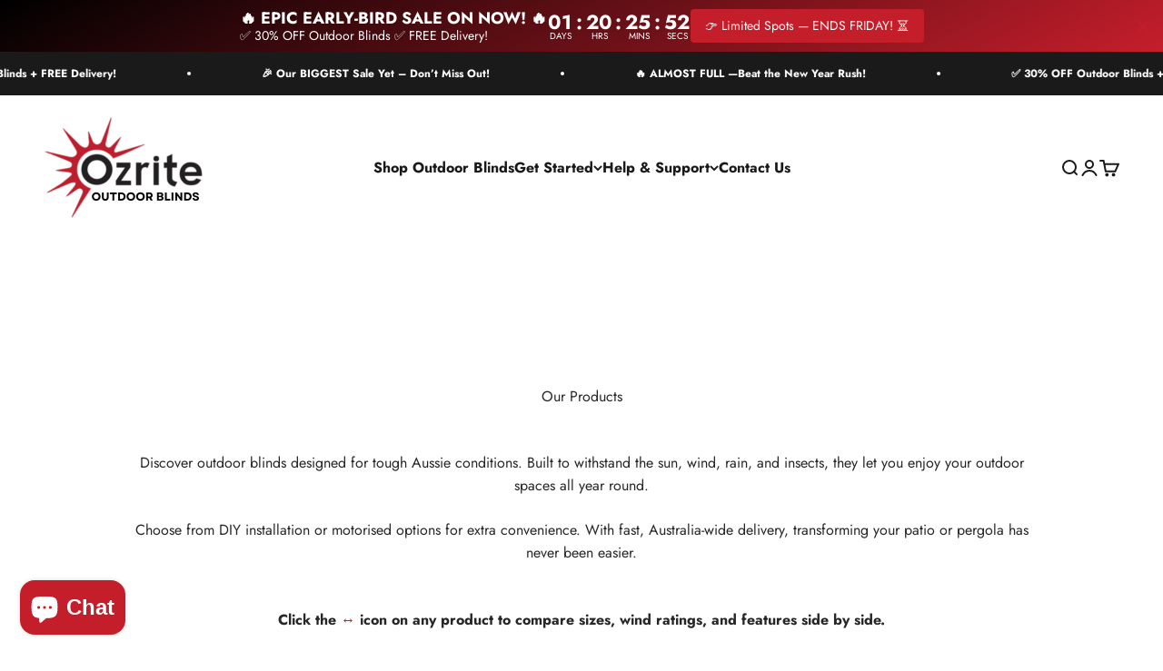

--- FILE ---
content_type: text/html; charset=utf-8
request_url: https://www.ozriteblinds.com.au/pages/our-products
body_size: 49039
content:
<!doctype html>

<html lang="en" dir="ltr">
  <head>
    <meta charset="utf-8">
    <meta name="viewport" content="width=device-width, initial-scale=1.0, height=device-height, minimum-scale=1.0, maximum-scale=1.0">
    <meta name="theme-color" content="#ffffff">

    <title>Our Products | Ozrite - DIY Outdoor Blinds Online</title><meta name="description" content="Elevate your outdoor space with our Custom-Made Outdoor Blinds to Block Sun, Wind, Rain &amp; Insects - Save on Easy, Affordable Outdoor Blinds delivered Australia wide."><link rel="canonical" href="https://www.ozriteblinds.com.au/pages/our-products"><link rel="shortcut icon" href="//www.ozriteblinds.com.au/cdn/shop/files/Favicon.png?v=1613736653&width=96">
      <link rel="apple-touch-icon" href="//www.ozriteblinds.com.au/cdn/shop/files/Favicon.png?v=1613736653&width=180"><link rel="preconnect" href="https://cdn.shopify.com">
    <link rel="preconnect" href="https://fonts.shopifycdn.com" crossorigin>
    <link rel="dns-prefetch" href="https://productreviews.shopifycdn.com"><link rel="preload" href="//www.ozriteblinds.com.au/cdn/fonts/jost/jost_n7.921dc18c13fa0b0c94c5e2517ffe06139c3615a3.woff2" as="font" type="font/woff2" crossorigin><link rel="preload" href="//www.ozriteblinds.com.au/cdn/fonts/jost/jost_n4.d47a1b6347ce4a4c9f437608011273009d91f2b7.woff2" as="font" type="font/woff2" crossorigin><meta property="og:type" content="website">
  <meta property="og:title" content="Our Products | Ozrite - DIY Outdoor Blinds Online"><meta property="og:description" content="Elevate your outdoor space with our Custom-Made Outdoor Blinds to Block Sun, Wind, Rain &amp; Insects - Save on Easy, Affordable Outdoor Blinds delivered Australia wide."><meta property="og:url" content="https://www.ozriteblinds.com.au/pages/our-products">
<meta property="og:site_name" content="Ozrite – DIY Outdoor Blinds Online"><meta name="twitter:card" content="summary"><meta name="twitter:title" content="Our Products | Ozrite - DIY Outdoor Blinds Online">
  <meta name="twitter:description" content="Elevate your outdoor space with our Custom-Made Outdoor Blinds to Block Sun, Wind, Rain &amp; Insects - Save on Easy, Affordable Outdoor Blinds delivered Australia wide."><script async crossorigin fetchpriority="high" src="/cdn/shopifycloud/importmap-polyfill/es-modules-shim.2.4.0.js"></script>
<script type="application/ld+json">
  {
    "@context": "https://schema.org",
    "@type": "BreadcrumbList",
    "itemListElement": [{
        "@type": "ListItem",
        "position": 1,
        "name": "Home",
        "item": "https://www.ozriteblinds.com.au"
      },{
            "@type": "ListItem",
            "position": 2,
            "name": "Our Products",
            "item": "https://www.ozriteblinds.com.au/pages/our-products"
          }]
  }
</script><style>/* Typography (heading) */
  @font-face {
  font-family: Jost;
  font-weight: 700;
  font-style: normal;
  font-display: fallback;
  src: url("//www.ozriteblinds.com.au/cdn/fonts/jost/jost_n7.921dc18c13fa0b0c94c5e2517ffe06139c3615a3.woff2") format("woff2"),
       url("//www.ozriteblinds.com.au/cdn/fonts/jost/jost_n7.cbfc16c98c1e195f46c536e775e4e959c5f2f22b.woff") format("woff");
}

@font-face {
  font-family: Jost;
  font-weight: 700;
  font-style: italic;
  font-display: fallback;
  src: url("//www.ozriteblinds.com.au/cdn/fonts/jost/jost_i7.d8201b854e41e19d7ed9b1a31fe4fe71deea6d3f.woff2") format("woff2"),
       url("//www.ozriteblinds.com.au/cdn/fonts/jost/jost_i7.eae515c34e26b6c853efddc3fc0c552e0de63757.woff") format("woff");
}

/* Typography (body) */
  @font-face {
  font-family: Jost;
  font-weight: 400;
  font-style: normal;
  font-display: fallback;
  src: url("//www.ozriteblinds.com.au/cdn/fonts/jost/jost_n4.d47a1b6347ce4a4c9f437608011273009d91f2b7.woff2") format("woff2"),
       url("//www.ozriteblinds.com.au/cdn/fonts/jost/jost_n4.791c46290e672b3f85c3d1c651ef2efa3819eadd.woff") format("woff");
}

@font-face {
  font-family: Jost;
  font-weight: 400;
  font-style: italic;
  font-display: fallback;
  src: url("//www.ozriteblinds.com.au/cdn/fonts/jost/jost_i4.b690098389649750ada222b9763d55796c5283a5.woff2") format("woff2"),
       url("//www.ozriteblinds.com.au/cdn/fonts/jost/jost_i4.fd766415a47e50b9e391ae7ec04e2ae25e7e28b0.woff") format("woff");
}

@font-face {
  font-family: Jost;
  font-weight: 700;
  font-style: normal;
  font-display: fallback;
  src: url("//www.ozriteblinds.com.au/cdn/fonts/jost/jost_n7.921dc18c13fa0b0c94c5e2517ffe06139c3615a3.woff2") format("woff2"),
       url("//www.ozriteblinds.com.au/cdn/fonts/jost/jost_n7.cbfc16c98c1e195f46c536e775e4e959c5f2f22b.woff") format("woff");
}

@font-face {
  font-family: Jost;
  font-weight: 700;
  font-style: italic;
  font-display: fallback;
  src: url("//www.ozriteblinds.com.au/cdn/fonts/jost/jost_i7.d8201b854e41e19d7ed9b1a31fe4fe71deea6d3f.woff2") format("woff2"),
       url("//www.ozriteblinds.com.au/cdn/fonts/jost/jost_i7.eae515c34e26b6c853efddc3fc0c552e0de63757.woff") format("woff");
}

:root {
    /**
     * ---------------------------------------------------------------------
     * SPACING VARIABLES
     *
     * We are using a spacing inspired from frameworks like Tailwind CSS.
     * ---------------------------------------------------------------------
     */
    --spacing-0-5: 0.125rem; /* 2px */
    --spacing-1: 0.25rem; /* 4px */
    --spacing-1-5: 0.375rem; /* 6px */
    --spacing-2: 0.5rem; /* 8px */
    --spacing-2-5: 0.625rem; /* 10px */
    --spacing-3: 0.75rem; /* 12px */
    --spacing-3-5: 0.875rem; /* 14px */
    --spacing-4: 1rem; /* 16px */
    --spacing-4-5: 1.125rem; /* 18px */
    --spacing-5: 1.25rem; /* 20px */
    --spacing-5-5: 1.375rem; /* 22px */
    --spacing-6: 1.5rem; /* 24px */
    --spacing-6-5: 1.625rem; /* 26px */
    --spacing-7: 1.75rem; /* 28px */
    --spacing-7-5: 1.875rem; /* 30px */
    --spacing-8: 2rem; /* 32px */
    --spacing-8-5: 2.125rem; /* 34px */
    --spacing-9: 2.25rem; /* 36px */
    --spacing-9-5: 2.375rem; /* 38px */
    --spacing-10: 2.5rem; /* 40px */
    --spacing-11: 2.75rem; /* 44px */
    --spacing-12: 3rem; /* 48px */
    --spacing-14: 3.5rem; /* 56px */
    --spacing-16: 4rem; /* 64px */
    --spacing-18: 4.5rem; /* 72px */
    --spacing-20: 5rem; /* 80px */
    --spacing-24: 6rem; /* 96px */
    --spacing-28: 7rem; /* 112px */
    --spacing-32: 8rem; /* 128px */
    --spacing-36: 9rem; /* 144px */
    --spacing-40: 10rem; /* 160px */
    --spacing-44: 11rem; /* 176px */
    --spacing-48: 12rem; /* 192px */
    --spacing-52: 13rem; /* 208px */
    --spacing-56: 14rem; /* 224px */
    --spacing-60: 15rem; /* 240px */
    --spacing-64: 16rem; /* 256px */
    --spacing-72: 18rem; /* 288px */
    --spacing-80: 20rem; /* 320px */
    --spacing-96: 24rem; /* 384px */

    /* Container */
    --container-max-width: 1300px;
    --container-narrow-max-width: 1050px;
    --container-gutter: var(--spacing-5);
    --section-outer-spacing-block: var(--spacing-10);
    --section-inner-max-spacing-block: var(--spacing-9);
    --section-inner-spacing-inline: var(--container-gutter);
    --section-stack-spacing-block: var(--spacing-8);

    /* Grid gutter */
    --grid-gutter: var(--spacing-5);

    /* Product list settings */
    --product-list-row-gap: var(--spacing-8);
    --product-list-column-gap: var(--grid-gutter);

    /* Form settings */
    --input-gap: var(--spacing-2);
    --input-height: 2.625rem;
    --input-padding-inline: var(--spacing-4);

    /* Other sizes */
    --sticky-area-height: calc(var(--sticky-announcement-bar-enabled, 0) * var(--announcement-bar-height, 0px) + var(--sticky-header-enabled, 0) * var(--header-height, 0px));

    /* RTL support */
    --transform-logical-flip: 1;
    --transform-origin-start: left;
    --transform-origin-end: right;

    /**
     * ---------------------------------------------------------------------
     * TYPOGRAPHY
     * ---------------------------------------------------------------------
     */

    /* Font properties */
    --heading-font-family: Jost, sans-serif;
    --heading-font-weight: 700;
    --heading-font-style: normal;
    --heading-text-transform: normal;
    --heading-letter-spacing: 0.01em;
    --text-font-family: Jost, sans-serif;
    --text-font-weight: 400;
    --text-font-style: normal;
    --text-letter-spacing: 0.0em;

    /* Font sizes */
    --text-h0: 3rem;
    --text-h1: 2.5rem;
    --text-h2: 2rem;
    --text-h3: 1.5rem;
    --text-h4: 1.375rem;
    --text-h5: 1.125rem;
    --text-h6: 1rem;
    --text-xs: 0.8125rem;
    --text-sm: 0.875rem;
    --text-base: 1.0rem;
    --text-lg: 1.25rem;

    /**
     * ---------------------------------------------------------------------
     * COLORS
     * ---------------------------------------------------------------------
     */

    /* Color settings */--accent: 197 30 43;
    --text-primary: 39 39 39;
    --background-primary: 255 255 255;
    --dialog-background: 255 255 255;
    --border-color: var(--text-color, var(--text-primary)) / 0.12;

    /* Button colors */
    --button-background-primary: 197 30 43;
    --button-text-primary: 255 255 255;
    --button-background-secondary: 197 30 43;
    --button-text-secondary: 255 255 255;

    /* Status colors */
    --success-background: 238 241 235;
    --success-text: 112 138 92;
    --warning-background: 252 240 227;
    --warning-text: 227 126 22;
    --error-background: 245 229 229;
    --error-text: 170 40 38;

    /* Product colors */
    --on-sale-text: 197 30 43;
    --on-sale-badge-background: 197 30 43;
    --on-sale-badge-text: 255 255 255;
    --sold-out-badge-background: 190 189 185;
    --sold-out-badge-text: 0 0 0;
    --primary-badge-background: 60 97 158;
    --primary-badge-text: 255 255 255;
    --star-color: 255 183 74;
    --product-card-background: 255 255 255;
    --product-card-text: 39 39 39;

    /* Header colors */
    --header-background: 255 255 255;
    --header-text: 26 26 26;

    /* Footer colors */
    --footer-background: 0 0 0;
    --footer-text: 255 255 255;

    /* Rounded variables (used for border radius) */
    --rounded-xs: 0.0rem;
    --rounded-sm: 0.0rem;
    --rounded: 0.0rem;
    --rounded-lg: 0.0rem;
    --rounded-full: 9999px;

    --rounded-button: 0.125rem;
    --rounded-input: 0.0rem;

    /* Box shadow */
    --shadow-sm: 0 2px 8px rgb(var(--text-primary) / 0.0);
    --shadow: 0 5px 15px rgb(var(--text-primary) / 0.0);
    --shadow-md: 0 5px 30px rgb(var(--text-primary) / 0.0);
    --shadow-block: 0px 0px 50px rgb(var(--text-primary) / 0.0);

    /**
     * ---------------------------------------------------------------------
     * OTHER
     * ---------------------------------------------------------------------
     */

    --stagger-products-reveal-opacity: 0;
    --cursor-close-svg-url: url(//www.ozriteblinds.com.au/cdn/shop/t/103/assets/cursor-close.svg?v=147174565022153725511758084660);
    --cursor-zoom-in-svg-url: url(//www.ozriteblinds.com.au/cdn/shop/t/103/assets/cursor-zoom-in.svg?v=154953035094101115921758084660);
    --cursor-zoom-out-svg-url: url(//www.ozriteblinds.com.au/cdn/shop/t/103/assets/cursor-zoom-out.svg?v=16155520337305705181758084660);
    --checkmark-svg-url: url(//www.ozriteblinds.com.au/cdn/shop/t/103/assets/checkmark.svg?v=77552481021870063511758084660);
  }

  [dir="rtl"]:root {
    /* RTL support */
    --transform-logical-flip: -1;
    --transform-origin-start: right;
    --transform-origin-end: left;
  }

  @media screen and (min-width: 700px) {
    :root {
      /* Typography (font size) */
      --text-h0: 4rem;
      --text-h1: 3rem;
      --text-h2: 2.5rem;
      --text-h3: 2rem;
      --text-h4: 1.625rem;
      --text-h5: 1.25rem;
      --text-h6: 1.125rem;

      --text-xs: 0.75rem;
      --text-sm: 0.875rem;
      --text-base: 1.0rem;
      --text-lg: 1.25rem;

      /* Spacing */
      --container-gutter: 2rem;
      --section-outer-spacing-block: var(--spacing-14);
      --section-inner-max-spacing-block: var(--spacing-10);
      --section-inner-spacing-inline: var(--spacing-10);
      --section-stack-spacing-block: var(--spacing-12);

      /* Grid gutter */
      --grid-gutter: var(--spacing-6);

      /* Product list settings */
      --product-list-row-gap: var(--spacing-12);

      /* Form settings */
      --input-gap: 1rem;
      --input-height: 3.125rem;
      --input-padding-inline: var(--spacing-5);
    }
  }

  @media screen and (min-width: 1000px) {
    :root {
      /* Spacing settings */
      --container-gutter: var(--spacing-12);
      --section-outer-spacing-block: var(--spacing-16);
      --section-inner-max-spacing-block: var(--spacing-14);
      --section-inner-spacing-inline: var(--spacing-14);
      --section-stack-spacing-block: var(--spacing-12);
    }
  }

  @media screen and (min-width: 1150px) {
    :root {
      /* Spacing settings */
      --container-gutter: var(--spacing-12);
      --section-outer-spacing-block: var(--spacing-16);
      --section-inner-max-spacing-block: var(--spacing-14);
      --section-inner-spacing-inline: var(--spacing-14);
      --section-stack-spacing-block: var(--spacing-12);
    }
  }

  @media screen and (min-width: 1400px) {
    :root {
      /* Typography (font size) */
      --text-h0: 5rem;
      --text-h1: 3.75rem;
      --text-h2: 3rem;
      --text-h3: 2.25rem;
      --text-h4: 2rem;
      --text-h5: 1.5rem;
      --text-h6: 1.25rem;

      --section-outer-spacing-block: var(--spacing-20);
      --section-inner-max-spacing-block: var(--spacing-16);
      --section-inner-spacing-inline: var(--spacing-16);
    }
  }

  @media screen and (min-width: 1600px) {
    :root {
      --section-outer-spacing-block: var(--spacing-20);
      --section-inner-max-spacing-block: var(--spacing-18);
      --section-inner-spacing-inline: var(--spacing-18);
    }
  }

  /**
   * ---------------------------------------------------------------------
   * LIQUID DEPENDANT CSS
   *
   * Our main CSS is Liquid free, but some very specific features depend on
   * theme settings, so we have them here
   * ---------------------------------------------------------------------
   */@media screen and (pointer: fine) {
        /* The !important are for the Shopify Payment button to ensure we override the default from Shopify styles */
        .button:not([disabled]):not(.button--outline):hover, .btn:not([disabled]):hover, .shopify-payment-button__button--unbranded:not([disabled]):hover {
          background-color: transparent !important;
          color: rgb(var(--button-outline-color) / var(--button-background-opacity, 1)) !important;
          box-shadow: inset 0 0 0 2px currentColor !important;
        }

        .button--outline:not([disabled]):hover {
          background: rgb(var(--button-background));
          color: rgb(var(--button-text-color));
          box-shadow: inset 0 0 0 2px rgb(var(--button-background));
        }
      }</style><script>
  // This allows to expose several variables to the global scope, to be used in scripts
  window.themeVariables = {
    settings: {
      showPageTransition: null,
      staggerProductsApparition: true,
      reduceDrawerAnimation: false,
      reduceMenuAnimation: false,
      headingApparition: "split_rotation",
      pageType: "page",
      moneyFormat: "${{amount}}",
      moneyWithCurrencyFormat: "${{amount}} AUD",
      currencyCodeEnabled: false,
      cartType: "page",
      showDiscount: true,
      discountMode: "saving",
      pageBackground: "#ffffff",
      textColor: "#272727"
    },

    strings: {
      accessibilityClose: "Close",
      accessibilityNext: "Next",
      accessibilityPrevious: "Previous",
      closeGallery: "Close gallery",
      zoomGallery: "Zoom",
      errorGallery: "Image cannot be loaded",
      searchNoResults: "No results could be found.",
      addOrderNote: "Add order note",
      editOrderNote: "Edit order note",
      shippingEstimatorNoResults: "Sorry, we do not ship to your address.",
      shippingEstimatorOneResult: "There is one shipping rate for your address:",
      shippingEstimatorMultipleResults: "There are several shipping rates for your address:",
      shippingEstimatorError: "One or more error occurred while retrieving shipping rates:"
    },

    breakpoints: {
      'sm': 'screen and (min-width: 700px)',
      'md': 'screen and (min-width: 1000px)',
      'lg': 'screen and (min-width: 1150px)',
      'xl': 'screen and (min-width: 1400px)',

      'sm-max': 'screen and (max-width: 699px)',
      'md-max': 'screen and (max-width: 999px)',
      'lg-max': 'screen and (max-width: 1149px)',
      'xl-max': 'screen and (max-width: 1399px)'
    }
  };

  // For detecting native share
  document.documentElement.classList.add(`native-share--${navigator.share ? 'enabled' : 'disabled'}`);</script><script type="importmap">
      {
        "imports": {
          "vendor": "//www.ozriteblinds.com.au/cdn/shop/t/103/assets/vendor.min.js?v=166563502121812900551758084660",
          "theme": "//www.ozriteblinds.com.au/cdn/shop/t/103/assets/theme.js?v=23449326874515410531758084660",
          "photoswipe": "//www.ozriteblinds.com.au/cdn/shop/t/103/assets/photoswipe.min.js?v=13374349288281597431758084660"
        }
      }
    </script>

    <script type="module" src="//www.ozriteblinds.com.au/cdn/shop/t/103/assets/vendor.min.js?v=166563502121812900551758084660"></script>
    <script type="module" src="//www.ozriteblinds.com.au/cdn/shop/t/103/assets/theme.js?v=23449326874515410531758084660"></script>

    <script>window.performance && window.performance.mark && window.performance.mark('shopify.content_for_header.start');</script><meta id="shopify-digital-wallet" name="shopify-digital-wallet" content="/1243612/digital_wallets/dialog">
<meta name="shopify-checkout-api-token" content="660e560aa827bdff10f9699b1fecc9dc">
<meta id="in-context-paypal-metadata" data-shop-id="1243612" data-venmo-supported="false" data-environment="production" data-locale="en_US" data-paypal-v4="true" data-currency="AUD">
<script async="async" src="/checkouts/internal/preloads.js?locale=en-AU"></script>
<link rel="preconnect" href="https://shop.app" crossorigin="anonymous">
<script async="async" src="https://shop.app/checkouts/internal/preloads.js?locale=en-AU&shop_id=1243612" crossorigin="anonymous"></script>
<script id="apple-pay-shop-capabilities" type="application/json">{"shopId":1243612,"countryCode":"AU","currencyCode":"AUD","merchantCapabilities":["supports3DS"],"merchantId":"gid:\/\/shopify\/Shop\/1243612","merchantName":"Ozrite – DIY Outdoor Blinds Online","requiredBillingContactFields":["postalAddress","email","phone"],"requiredShippingContactFields":["postalAddress","email","phone"],"shippingType":"shipping","supportedNetworks":["visa","masterCard","amex","jcb"],"total":{"type":"pending","label":"Ozrite – DIY Outdoor Blinds Online","amount":"1.00"},"shopifyPaymentsEnabled":true,"supportsSubscriptions":true}</script>
<script id="shopify-features" type="application/json">{"accessToken":"660e560aa827bdff10f9699b1fecc9dc","betas":["rich-media-storefront-analytics"],"domain":"www.ozriteblinds.com.au","predictiveSearch":true,"shopId":1243612,"locale":"en"}</script>
<script>var Shopify = Shopify || {};
Shopify.shop = "ozrite.myshopify.com";
Shopify.locale = "en";
Shopify.currency = {"active":"AUD","rate":"1.0"};
Shopify.country = "AU";
Shopify.theme = {"name":"Masterplan (Dec 25)","id":140965249110,"schema_name":"Impact","schema_version":"6.9.1","theme_store_id":1190,"role":"main"};
Shopify.theme.handle = "null";
Shopify.theme.style = {"id":null,"handle":null};
Shopify.cdnHost = "www.ozriteblinds.com.au/cdn";
Shopify.routes = Shopify.routes || {};
Shopify.routes.root = "/";</script>
<script type="module">!function(o){(o.Shopify=o.Shopify||{}).modules=!0}(window);</script>
<script>!function(o){function n(){var o=[];function n(){o.push(Array.prototype.slice.apply(arguments))}return n.q=o,n}var t=o.Shopify=o.Shopify||{};t.loadFeatures=n(),t.autoloadFeatures=n()}(window);</script>
<script>
  window.ShopifyPay = window.ShopifyPay || {};
  window.ShopifyPay.apiHost = "shop.app\/pay";
  window.ShopifyPay.redirectState = null;
</script>
<script id="shop-js-analytics" type="application/json">{"pageType":"page"}</script>
<script defer="defer" async type="module" src="//www.ozriteblinds.com.au/cdn/shopifycloud/shop-js/modules/v2/client.init-shop-cart-sync_BdyHc3Nr.en.esm.js"></script>
<script defer="defer" async type="module" src="//www.ozriteblinds.com.au/cdn/shopifycloud/shop-js/modules/v2/chunk.common_Daul8nwZ.esm.js"></script>
<script type="module">
  await import("//www.ozriteblinds.com.au/cdn/shopifycloud/shop-js/modules/v2/client.init-shop-cart-sync_BdyHc3Nr.en.esm.js");
await import("//www.ozriteblinds.com.au/cdn/shopifycloud/shop-js/modules/v2/chunk.common_Daul8nwZ.esm.js");

  window.Shopify.SignInWithShop?.initShopCartSync?.({"fedCMEnabled":true,"windoidEnabled":true});

</script>
<script>
  window.Shopify = window.Shopify || {};
  if (!window.Shopify.featureAssets) window.Shopify.featureAssets = {};
  window.Shopify.featureAssets['shop-js'] = {"shop-cart-sync":["modules/v2/client.shop-cart-sync_QYOiDySF.en.esm.js","modules/v2/chunk.common_Daul8nwZ.esm.js"],"init-fed-cm":["modules/v2/client.init-fed-cm_DchLp9rc.en.esm.js","modules/v2/chunk.common_Daul8nwZ.esm.js"],"shop-button":["modules/v2/client.shop-button_OV7bAJc5.en.esm.js","modules/v2/chunk.common_Daul8nwZ.esm.js"],"init-windoid":["modules/v2/client.init-windoid_DwxFKQ8e.en.esm.js","modules/v2/chunk.common_Daul8nwZ.esm.js"],"shop-cash-offers":["modules/v2/client.shop-cash-offers_DWtL6Bq3.en.esm.js","modules/v2/chunk.common_Daul8nwZ.esm.js","modules/v2/chunk.modal_CQq8HTM6.esm.js"],"shop-toast-manager":["modules/v2/client.shop-toast-manager_CX9r1SjA.en.esm.js","modules/v2/chunk.common_Daul8nwZ.esm.js"],"init-shop-email-lookup-coordinator":["modules/v2/client.init-shop-email-lookup-coordinator_UhKnw74l.en.esm.js","modules/v2/chunk.common_Daul8nwZ.esm.js"],"pay-button":["modules/v2/client.pay-button_DzxNnLDY.en.esm.js","modules/v2/chunk.common_Daul8nwZ.esm.js"],"avatar":["modules/v2/client.avatar_BTnouDA3.en.esm.js"],"init-shop-cart-sync":["modules/v2/client.init-shop-cart-sync_BdyHc3Nr.en.esm.js","modules/v2/chunk.common_Daul8nwZ.esm.js"],"shop-login-button":["modules/v2/client.shop-login-button_D8B466_1.en.esm.js","modules/v2/chunk.common_Daul8nwZ.esm.js","modules/v2/chunk.modal_CQq8HTM6.esm.js"],"init-customer-accounts-sign-up":["modules/v2/client.init-customer-accounts-sign-up_C8fpPm4i.en.esm.js","modules/v2/client.shop-login-button_D8B466_1.en.esm.js","modules/v2/chunk.common_Daul8nwZ.esm.js","modules/v2/chunk.modal_CQq8HTM6.esm.js"],"init-shop-for-new-customer-accounts":["modules/v2/client.init-shop-for-new-customer-accounts_CVTO0Ztu.en.esm.js","modules/v2/client.shop-login-button_D8B466_1.en.esm.js","modules/v2/chunk.common_Daul8nwZ.esm.js","modules/v2/chunk.modal_CQq8HTM6.esm.js"],"init-customer-accounts":["modules/v2/client.init-customer-accounts_dRgKMfrE.en.esm.js","modules/v2/client.shop-login-button_D8B466_1.en.esm.js","modules/v2/chunk.common_Daul8nwZ.esm.js","modules/v2/chunk.modal_CQq8HTM6.esm.js"],"shop-follow-button":["modules/v2/client.shop-follow-button_CkZpjEct.en.esm.js","modules/v2/chunk.common_Daul8nwZ.esm.js","modules/v2/chunk.modal_CQq8HTM6.esm.js"],"lead-capture":["modules/v2/client.lead-capture_BntHBhfp.en.esm.js","modules/v2/chunk.common_Daul8nwZ.esm.js","modules/v2/chunk.modal_CQq8HTM6.esm.js"],"checkout-modal":["modules/v2/client.checkout-modal_CfxcYbTm.en.esm.js","modules/v2/chunk.common_Daul8nwZ.esm.js","modules/v2/chunk.modal_CQq8HTM6.esm.js"],"shop-login":["modules/v2/client.shop-login_Da4GZ2H6.en.esm.js","modules/v2/chunk.common_Daul8nwZ.esm.js","modules/v2/chunk.modal_CQq8HTM6.esm.js"],"payment-terms":["modules/v2/client.payment-terms_MV4M3zvL.en.esm.js","modules/v2/chunk.common_Daul8nwZ.esm.js","modules/v2/chunk.modal_CQq8HTM6.esm.js"]};
</script>
<script>(function() {
  var isLoaded = false;
  function asyncLoad() {
    if (isLoaded) return;
    isLoaded = true;
    var urls = ["https:\/\/formbuilder.hulkapps.com\/skeletopapp.js?shop=ozrite.myshopify.com","https:\/\/cdn.productcustomizer.com\/storefront\/production-product-customizer-v2.js?shop=ozrite.myshopify.com","https:\/\/admin.revenuehunt.com\/embed.js?shop=ozrite.myshopify.com"];
    for (var i = 0; i < urls.length; i++) {
      var s = document.createElement('script');
      s.type = 'text/javascript';
      s.async = true;
      s.src = urls[i];
      var x = document.getElementsByTagName('script')[0];
      x.parentNode.insertBefore(s, x);
    }
  };
  if(window.attachEvent) {
    window.attachEvent('onload', asyncLoad);
  } else {
    window.addEventListener('load', asyncLoad, false);
  }
})();</script>
<script id="__st">var __st={"a":1243612,"offset":36000,"reqid":"2b695094-9b16-4d98-a3c4-1593200419de-1769016839","pageurl":"www.ozriteblinds.com.au\/pages\/our-products","s":"pages-206433222742","u":"42cfdd0745b4","p":"page","rtyp":"page","rid":206433222742};</script>
<script>window.ShopifyPaypalV4VisibilityTracking = true;</script>
<script id="captcha-bootstrap">!function(){'use strict';const t='contact',e='account',n='new_comment',o=[[t,t],['blogs',n],['comments',n],[t,'customer']],c=[[e,'customer_login'],[e,'guest_login'],[e,'recover_customer_password'],[e,'create_customer']],r=t=>t.map((([t,e])=>`form[action*='/${t}']:not([data-nocaptcha='true']) input[name='form_type'][value='${e}']`)).join(','),a=t=>()=>t?[...document.querySelectorAll(t)].map((t=>t.form)):[];function s(){const t=[...o],e=r(t);return a(e)}const i='password',u='form_key',d=['recaptcha-v3-token','g-recaptcha-response','h-captcha-response',i],f=()=>{try{return window.sessionStorage}catch{return}},m='__shopify_v',_=t=>t.elements[u];function p(t,e,n=!1){try{const o=window.sessionStorage,c=JSON.parse(o.getItem(e)),{data:r}=function(t){const{data:e,action:n}=t;return t[m]||n?{data:e,action:n}:{data:t,action:n}}(c);for(const[e,n]of Object.entries(r))t.elements[e]&&(t.elements[e].value=n);n&&o.removeItem(e)}catch(o){console.error('form repopulation failed',{error:o})}}const l='form_type',E='cptcha';function T(t){t.dataset[E]=!0}const w=window,h=w.document,L='Shopify',v='ce_forms',y='captcha';let A=!1;((t,e)=>{const n=(g='f06e6c50-85a8-45c8-87d0-21a2b65856fe',I='https://cdn.shopify.com/shopifycloud/storefront-forms-hcaptcha/ce_storefront_forms_captcha_hcaptcha.v1.5.2.iife.js',D={infoText:'Protected by hCaptcha',privacyText:'Privacy',termsText:'Terms'},(t,e,n)=>{const o=w[L][v],c=o.bindForm;if(c)return c(t,g,e,D).then(n);var r;o.q.push([[t,g,e,D],n]),r=I,A||(h.body.append(Object.assign(h.createElement('script'),{id:'captcha-provider',async:!0,src:r})),A=!0)});var g,I,D;w[L]=w[L]||{},w[L][v]=w[L][v]||{},w[L][v].q=[],w[L][y]=w[L][y]||{},w[L][y].protect=function(t,e){n(t,void 0,e),T(t)},Object.freeze(w[L][y]),function(t,e,n,w,h,L){const[v,y,A,g]=function(t,e,n){const i=e?o:[],u=t?c:[],d=[...i,...u],f=r(d),m=r(i),_=r(d.filter((([t,e])=>n.includes(e))));return[a(f),a(m),a(_),s()]}(w,h,L),I=t=>{const e=t.target;return e instanceof HTMLFormElement?e:e&&e.form},D=t=>v().includes(t);t.addEventListener('submit',(t=>{const e=I(t);if(!e)return;const n=D(e)&&!e.dataset.hcaptchaBound&&!e.dataset.recaptchaBound,o=_(e),c=g().includes(e)&&(!o||!o.value);(n||c)&&t.preventDefault(),c&&!n&&(function(t){try{if(!f())return;!function(t){const e=f();if(!e)return;const n=_(t);if(!n)return;const o=n.value;o&&e.removeItem(o)}(t);const e=Array.from(Array(32),(()=>Math.random().toString(36)[2])).join('');!function(t,e){_(t)||t.append(Object.assign(document.createElement('input'),{type:'hidden',name:u})),t.elements[u].value=e}(t,e),function(t,e){const n=f();if(!n)return;const o=[...t.querySelectorAll(`input[type='${i}']`)].map((({name:t})=>t)),c=[...d,...o],r={};for(const[a,s]of new FormData(t).entries())c.includes(a)||(r[a]=s);n.setItem(e,JSON.stringify({[m]:1,action:t.action,data:r}))}(t,e)}catch(e){console.error('failed to persist form',e)}}(e),e.submit())}));const S=(t,e)=>{t&&!t.dataset[E]&&(n(t,e.some((e=>e===t))),T(t))};for(const o of['focusin','change'])t.addEventListener(o,(t=>{const e=I(t);D(e)&&S(e,y())}));const B=e.get('form_key'),M=e.get(l),P=B&&M;t.addEventListener('DOMContentLoaded',(()=>{const t=y();if(P)for(const e of t)e.elements[l].value===M&&p(e,B);[...new Set([...A(),...v().filter((t=>'true'===t.dataset.shopifyCaptcha))])].forEach((e=>S(e,t)))}))}(h,new URLSearchParams(w.location.search),n,t,e,['guest_login'])})(!0,!0)}();</script>
<script integrity="sha256-4kQ18oKyAcykRKYeNunJcIwy7WH5gtpwJnB7kiuLZ1E=" data-source-attribution="shopify.loadfeatures" defer="defer" src="//www.ozriteblinds.com.au/cdn/shopifycloud/storefront/assets/storefront/load_feature-a0a9edcb.js" crossorigin="anonymous"></script>
<script crossorigin="anonymous" defer="defer" src="//www.ozriteblinds.com.au/cdn/shopifycloud/storefront/assets/shopify_pay/storefront-65b4c6d7.js?v=20250812"></script>
<script data-source-attribution="shopify.dynamic_checkout.dynamic.init">var Shopify=Shopify||{};Shopify.PaymentButton=Shopify.PaymentButton||{isStorefrontPortableWallets:!0,init:function(){window.Shopify.PaymentButton.init=function(){};var t=document.createElement("script");t.src="https://www.ozriteblinds.com.au/cdn/shopifycloud/portable-wallets/latest/portable-wallets.en.js",t.type="module",document.head.appendChild(t)}};
</script>
<script data-source-attribution="shopify.dynamic_checkout.buyer_consent">
  function portableWalletsHideBuyerConsent(e){var t=document.getElementById("shopify-buyer-consent"),n=document.getElementById("shopify-subscription-policy-button");t&&n&&(t.classList.add("hidden"),t.setAttribute("aria-hidden","true"),n.removeEventListener("click",e))}function portableWalletsShowBuyerConsent(e){var t=document.getElementById("shopify-buyer-consent"),n=document.getElementById("shopify-subscription-policy-button");t&&n&&(t.classList.remove("hidden"),t.removeAttribute("aria-hidden"),n.addEventListener("click",e))}window.Shopify?.PaymentButton&&(window.Shopify.PaymentButton.hideBuyerConsent=portableWalletsHideBuyerConsent,window.Shopify.PaymentButton.showBuyerConsent=portableWalletsShowBuyerConsent);
</script>
<script data-source-attribution="shopify.dynamic_checkout.cart.bootstrap">document.addEventListener("DOMContentLoaded",(function(){function t(){return document.querySelector("shopify-accelerated-checkout-cart, shopify-accelerated-checkout")}if(t())Shopify.PaymentButton.init();else{new MutationObserver((function(e,n){t()&&(Shopify.PaymentButton.init(),n.disconnect())})).observe(document.body,{childList:!0,subtree:!0})}}));
</script>
<link id="shopify-accelerated-checkout-styles" rel="stylesheet" media="screen" href="https://www.ozriteblinds.com.au/cdn/shopifycloud/portable-wallets/latest/accelerated-checkout-backwards-compat.css" crossorigin="anonymous">
<style id="shopify-accelerated-checkout-cart">
        #shopify-buyer-consent {
  margin-top: 1em;
  display: inline-block;
  width: 100%;
}

#shopify-buyer-consent.hidden {
  display: none;
}

#shopify-subscription-policy-button {
  background: none;
  border: none;
  padding: 0;
  text-decoration: underline;
  font-size: inherit;
  cursor: pointer;
}

#shopify-subscription-policy-button::before {
  box-shadow: none;
}

      </style>

<script>window.performance && window.performance.mark && window.performance.mark('shopify.content_for_header.end');</script>
<link href="//www.ozriteblinds.com.au/cdn/shop/t/103/assets/theme.css?v=116959933827334883451758084660" rel="stylesheet" type="text/css" media="all" /><style id="product-option-forced-styles">
      /* 1) Bold/dark the thing that sits BEFORE each select (even if it's not a <label>) */
      .product-form__input > :not(select):not(.select) {
        color: #111 !important;
        font-weight: 700 !important;
      }
      /* Any label variants */
      .shopify-product-form .product-form__input label,
      .product-form .product-form__input label,
      .product-info .product-form__input label {
        color: #111 !important;
        font-weight: 700 !important;
      }
      .product-form__input .text-subdued { color: #111 !important; }

      /* 2) Darker borders on the selects */
      .shopify-product-form .product-form__input .select,
      .shopify-product-form .product-form__input .select__button,
      .product-form .product-form__input .select,
      .product-form .product-form__input .select__button,
      .product-info .product-form__input .select,
      .product-info .product-form__input .select__button,
      .shopify-product-form .product-form__input select {
        border: 1.8px solid #111 !important;
        border-radius: 4px !important;
        background: #fff !important;
        color: #111 !important;
        box-shadow: none !important;
      }
      .product-form__input .select:focus-within,
      .product-form__input .select:hover {
        box-shadow: 0 0 0 2px rgba(0,0,0,.06) !important;
      }
      .product-form__input .select__button {
        min-height: 52px !important;
        padding: 14px 16px !important;
      }

      /* 3) If a theme/app injects little spans inside the header with the selected value, hide them */
      .product-form__input > :not(select) [class*="value"],
      .product-form__input > :not(select) [class*="selected"],
      .product-form__input > :not(select) [class*="current"] {
        display: none !important;
      }
    </style>
  <!-- BEGIN app block: shopify://apps/judge-me-reviews/blocks/judgeme_core/61ccd3b1-a9f2-4160-9fe9-4fec8413e5d8 --><!-- Start of Judge.me Core -->






<link rel="dns-prefetch" href="https://cdnwidget.judge.me">
<link rel="dns-prefetch" href="https://cdn.judge.me">
<link rel="dns-prefetch" href="https://cdn1.judge.me">
<link rel="dns-prefetch" href="https://api.judge.me">

<script data-cfasync='false' class='jdgm-settings-script'>window.jdgmSettings={"pagination":5,"disable_web_reviews":false,"badge_no_review_text":"No reviews","badge_n_reviews_text":"{{ n }} review/reviews","badge_star_color":"#F6C200","hide_badge_preview_if_no_reviews":true,"badge_hide_text":false,"enforce_center_preview_badge":false,"widget_title":"Customer Reviews","widget_open_form_text":"Write a review","widget_close_form_text":"Cancel review","widget_refresh_page_text":"Refresh page","widget_summary_text":"Based on {{ number_of_reviews }} review/reviews","widget_no_review_text":"Be the first to write a review","widget_name_field_text":"Display name","widget_verified_name_field_text":"Verified Name (public)","widget_name_placeholder_text":"Display name","widget_required_field_error_text":"This field is required.","widget_email_field_text":"Email address","widget_verified_email_field_text":"Verified Email (private, can not be edited)","widget_email_placeholder_text":"Your email address","widget_email_field_error_text":"Please enter a valid email address.","widget_rating_field_text":"Rating","widget_review_title_field_text":"Review Title","widget_review_title_placeholder_text":"Give your review a title","widget_review_body_field_text":"Review content","widget_review_body_placeholder_text":"Start writing here...","widget_pictures_field_text":"Picture/Video (optional)","widget_submit_review_text":"Submit Review","widget_submit_verified_review_text":"Submit Verified Review","widget_submit_success_msg_with_auto_publish":"Thank you! Please refresh the page in a few moments to see your review. You can remove or edit your review by logging into \u003ca href='https://judge.me/login' target='_blank' rel='nofollow noopener'\u003eJudge.me\u003c/a\u003e","widget_submit_success_msg_no_auto_publish":"Thank you! Your review will be published as soon as it is approved by the shop admin. You can remove or edit your review by logging into \u003ca href='https://judge.me/login' target='_blank' rel='nofollow noopener'\u003eJudge.me\u003c/a\u003e","widget_show_default_reviews_out_of_total_text":"Showing {{ n_reviews_shown }} out of {{ n_reviews }} reviews.","widget_show_all_link_text":"Show all","widget_show_less_link_text":"Show less","widget_author_said_text":"{{ reviewer_name }} said:","widget_days_text":"{{ n }} days ago","widget_weeks_text":"{{ n }} week/weeks ago","widget_months_text":"{{ n }} month/months ago","widget_years_text":"{{ n }} year/years ago","widget_yesterday_text":"Yesterday","widget_today_text":"Today","widget_replied_text":"\u003e\u003e {{ shop_name }} replied:","widget_read_more_text":"Read more","widget_reviewer_name_as_initial":"","widget_rating_filter_color":"#fbcd0a","widget_rating_filter_see_all_text":"See all reviews","widget_sorting_most_recent_text":"Most Recent","widget_sorting_highest_rating_text":"Highest Rating","widget_sorting_lowest_rating_text":"Lowest Rating","widget_sorting_with_pictures_text":"Only Pictures","widget_sorting_most_helpful_text":"Most Helpful","widget_open_question_form_text":"Ask a question","widget_reviews_subtab_text":"Reviews","widget_questions_subtab_text":"Questions","widget_question_label_text":"Question","widget_answer_label_text":"Answer","widget_question_placeholder_text":"Write your question here","widget_submit_question_text":"Submit Question","widget_question_submit_success_text":"Thank you for your question! We will notify you once it gets answered.","widget_star_color":"#F6C200","verified_badge_text":"Verified","verified_badge_bg_color":"","verified_badge_text_color":"","verified_badge_placement":"left-of-reviewer-name","widget_review_max_height":"","widget_hide_border":false,"widget_social_share":false,"widget_thumb":false,"widget_review_location_show":false,"widget_location_format":"","all_reviews_include_out_of_store_products":true,"all_reviews_out_of_store_text":"(out of store)","all_reviews_pagination":100,"all_reviews_product_name_prefix_text":"about","enable_review_pictures":true,"enable_question_anwser":false,"widget_theme":"default","review_date_format":"dd/mm/yy","default_sort_method":"most-recent","widget_product_reviews_subtab_text":"Product Reviews","widget_shop_reviews_subtab_text":"Shop Reviews","widget_other_products_reviews_text":"Reviews for other products","widget_store_reviews_subtab_text":"Store reviews","widget_no_store_reviews_text":"This store hasn't received any reviews yet","widget_web_restriction_product_reviews_text":"This product hasn't received any reviews yet","widget_no_items_text":"No items found","widget_show_more_text":"Show more","widget_write_a_store_review_text":"Write a Store Review","widget_other_languages_heading":"Reviews in Other Languages","widget_translate_review_text":"Translate review to {{ language }}","widget_translating_review_text":"Translating...","widget_show_original_translation_text":"Show original ({{ language }})","widget_translate_review_failed_text":"Review couldn't be translated.","widget_translate_review_retry_text":"Retry","widget_translate_review_try_again_later_text":"Try again later","show_product_url_for_grouped_product":false,"widget_sorting_pictures_first_text":"Pictures First","show_pictures_on_all_rev_page_mobile":false,"show_pictures_on_all_rev_page_desktop":false,"floating_tab_hide_mobile_install_preference":false,"floating_tab_button_name":"★ Reviews","floating_tab_title":"Let customers speak for us","floating_tab_button_color":"","floating_tab_button_background_color":"","floating_tab_url":"","floating_tab_url_enabled":false,"floating_tab_tab_style":"text","all_reviews_text_badge_text":"Customers rate us {{ shop.metafields.judgeme.all_reviews_rating | round: 1 }}/5 based on {{ shop.metafields.judgeme.all_reviews_count }} reviews.","all_reviews_text_badge_text_branded_style":"{{ shop.metafields.judgeme.all_reviews_rating | round: 1 }} out of 5 stars based on {{ shop.metafields.judgeme.all_reviews_count }} reviews","is_all_reviews_text_badge_a_link":false,"show_stars_for_all_reviews_text_badge":false,"all_reviews_text_badge_url":"","all_reviews_text_style":"branded","all_reviews_text_color_style":"judgeme_brand_color","all_reviews_text_color":"#108474","all_reviews_text_show_jm_brand":false,"featured_carousel_show_header":true,"featured_carousel_title":"Let customers speak for us","testimonials_carousel_title":"Customers are saying","videos_carousel_title":"Real customer stories","cards_carousel_title":"Customers are saying","featured_carousel_count_text":"from {{ n }} reviews","featured_carousel_add_link_to_all_reviews_page":false,"featured_carousel_url":"","featured_carousel_show_images":true,"featured_carousel_autoslide_interval":5,"featured_carousel_arrows_on_the_sides":false,"featured_carousel_height":250,"featured_carousel_width":80,"featured_carousel_image_size":0,"featured_carousel_image_height":250,"featured_carousel_arrow_color":"#eeeeee","verified_count_badge_style":"branded","verified_count_badge_orientation":"horizontal","verified_count_badge_color_style":"judgeme_brand_color","verified_count_badge_color":"#108474","is_verified_count_badge_a_link":false,"verified_count_badge_url":"","verified_count_badge_show_jm_brand":true,"widget_rating_preset_default":5,"widget_first_sub_tab":"product-reviews","widget_show_histogram":true,"widget_histogram_use_custom_color":false,"widget_pagination_use_custom_color":false,"widget_star_use_custom_color":false,"widget_verified_badge_use_custom_color":false,"widget_write_review_use_custom_color":false,"picture_reminder_submit_button":"Upload Pictures","enable_review_videos":false,"mute_video_by_default":false,"widget_sorting_videos_first_text":"Videos First","widget_review_pending_text":"Pending","featured_carousel_items_for_large_screen":3,"social_share_options_order":"Facebook,Twitter","remove_microdata_snippet":true,"disable_json_ld":false,"enable_json_ld_products":false,"preview_badge_show_question_text":false,"preview_badge_no_question_text":"No questions","preview_badge_n_question_text":"{{ number_of_questions }} question/questions","qa_badge_show_icon":false,"qa_badge_position":"same-row","remove_judgeme_branding":false,"widget_add_search_bar":false,"widget_search_bar_placeholder":"Search","widget_sorting_verified_only_text":"Verified only","featured_carousel_theme":"default","featured_carousel_show_rating":true,"featured_carousel_show_title":true,"featured_carousel_show_body":true,"featured_carousel_show_date":false,"featured_carousel_show_reviewer":true,"featured_carousel_show_product":false,"featured_carousel_header_background_color":"#108474","featured_carousel_header_text_color":"#ffffff","featured_carousel_name_product_separator":"reviewed","featured_carousel_full_star_background":"#108474","featured_carousel_empty_star_background":"#dadada","featured_carousel_vertical_theme_background":"#f9fafb","featured_carousel_verified_badge_enable":true,"featured_carousel_verified_badge_color":"#108474","featured_carousel_border_style":"round","featured_carousel_review_line_length_limit":3,"featured_carousel_more_reviews_button_text":"Read more reviews","featured_carousel_view_product_button_text":"View product","all_reviews_page_load_reviews_on":"scroll","all_reviews_page_load_more_text":"Load More Reviews","disable_fb_tab_reviews":false,"enable_ajax_cdn_cache":false,"widget_advanced_speed_features":5,"widget_public_name_text":"displayed publicly like","default_reviewer_name":"John Smith","default_reviewer_name_has_non_latin":true,"widget_reviewer_anonymous":"Anonymous","medals_widget_title":"Judge.me Review Medals","medals_widget_background_color":"#f9fafb","medals_widget_position":"footer_all_pages","medals_widget_border_color":"#f9fafb","medals_widget_verified_text_position":"left","medals_widget_use_monochromatic_version":false,"medals_widget_elements_color":"#108474","show_reviewer_avatar":true,"widget_invalid_yt_video_url_error_text":"Not a YouTube video URL","widget_max_length_field_error_text":"Please enter no more than {0} characters.","widget_show_country_flag":false,"widget_show_collected_via_shop_app":true,"widget_verified_by_shop_badge_style":"light","widget_verified_by_shop_text":"Verified by Shop","widget_show_photo_gallery":false,"widget_load_with_code_splitting":true,"widget_ugc_install_preference":false,"widget_ugc_title":"Made by us, Shared by you","widget_ugc_subtitle":"Tag us to see your picture featured in our page","widget_ugc_arrows_color":"#ffffff","widget_ugc_primary_button_text":"Buy Now","widget_ugc_primary_button_background_color":"#108474","widget_ugc_primary_button_text_color":"#ffffff","widget_ugc_primary_button_border_width":"0","widget_ugc_primary_button_border_style":"none","widget_ugc_primary_button_border_color":"#108474","widget_ugc_primary_button_border_radius":"25","widget_ugc_secondary_button_text":"Load More","widget_ugc_secondary_button_background_color":"#ffffff","widget_ugc_secondary_button_text_color":"#108474","widget_ugc_secondary_button_border_width":"2","widget_ugc_secondary_button_border_style":"solid","widget_ugc_secondary_button_border_color":"#108474","widget_ugc_secondary_button_border_radius":"25","widget_ugc_reviews_button_text":"View Reviews","widget_ugc_reviews_button_background_color":"#ffffff","widget_ugc_reviews_button_text_color":"#108474","widget_ugc_reviews_button_border_width":"2","widget_ugc_reviews_button_border_style":"solid","widget_ugc_reviews_button_border_color":"#108474","widget_ugc_reviews_button_border_radius":"25","widget_ugc_reviews_button_link_to":"judgeme-reviews-page","widget_ugc_show_post_date":true,"widget_ugc_max_width":"800","widget_rating_metafield_value_type":true,"widget_primary_color":"#4A4A4A","widget_enable_secondary_color":false,"widget_secondary_color":"#edf5f5","widget_summary_average_rating_text":"{{ average_rating }} out of 5","widget_media_grid_title":"Customer photos \u0026 videos","widget_media_grid_see_more_text":"See more","widget_round_style":false,"widget_show_product_medals":true,"widget_verified_by_judgeme_text":"Verified by Judge.me","widget_show_store_medals":true,"widget_verified_by_judgeme_text_in_store_medals":"Verified by Judge.me","widget_media_field_exceed_quantity_message":"Sorry, we can only accept {{ max_media }} for one review.","widget_media_field_exceed_limit_message":"{{ file_name }} is too large, please select a {{ media_type }} less than {{ size_limit }}MB.","widget_review_submitted_text":"Review Submitted!","widget_question_submitted_text":"Question Submitted!","widget_close_form_text_question":"Cancel","widget_write_your_answer_here_text":"Write your answer here","widget_enabled_branded_link":true,"widget_show_collected_by_judgeme":false,"widget_reviewer_name_color":"","widget_write_review_text_color":"","widget_write_review_bg_color":"","widget_collected_by_judgeme_text":"collected by Judge.me","widget_pagination_type":"standard","widget_load_more_text":"Load More","widget_load_more_color":"#108474","widget_full_review_text":"Full Review","widget_read_more_reviews_text":"Read More Reviews","widget_read_questions_text":"Read Questions","widget_questions_and_answers_text":"Questions \u0026 Answers","widget_verified_by_text":"Verified by","widget_verified_text":"Verified","widget_number_of_reviews_text":"{{ number_of_reviews }} reviews","widget_back_button_text":"Back","widget_next_button_text":"Next","widget_custom_forms_filter_button":"Filters","custom_forms_style":"horizontal","widget_show_review_information":false,"how_reviews_are_collected":"How reviews are collected?","widget_show_review_keywords":false,"widget_gdpr_statement":"How we use your data: We'll only contact you about the review you left, and only if necessary. By submitting your review, you agree to Judge.me's \u003ca href='https://judge.me/terms' target='_blank' rel='nofollow noopener'\u003eterms\u003c/a\u003e, \u003ca href='https://judge.me/privacy' target='_blank' rel='nofollow noopener'\u003eprivacy\u003c/a\u003e and \u003ca href='https://judge.me/content-policy' target='_blank' rel='nofollow noopener'\u003econtent\u003c/a\u003e policies.","widget_multilingual_sorting_enabled":false,"widget_translate_review_content_enabled":false,"widget_translate_review_content_method":"manual","popup_widget_review_selection":"automatically_with_pictures","popup_widget_round_border_style":true,"popup_widget_show_title":true,"popup_widget_show_body":true,"popup_widget_show_reviewer":false,"popup_widget_show_product":true,"popup_widget_show_pictures":true,"popup_widget_use_review_picture":true,"popup_widget_show_on_home_page":true,"popup_widget_show_on_product_page":true,"popup_widget_show_on_collection_page":true,"popup_widget_show_on_cart_page":true,"popup_widget_position":"bottom_left","popup_widget_first_review_delay":5,"popup_widget_duration":5,"popup_widget_interval":5,"popup_widget_review_count":5,"popup_widget_hide_on_mobile":true,"review_snippet_widget_round_border_style":true,"review_snippet_widget_card_color":"#FFFFFF","review_snippet_widget_slider_arrows_background_color":"#FFFFFF","review_snippet_widget_slider_arrows_color":"#000000","review_snippet_widget_star_color":"#108474","show_product_variant":false,"all_reviews_product_variant_label_text":"Variant: ","widget_show_verified_branding":true,"widget_ai_summary_title":"Customers say","widget_ai_summary_disclaimer":"AI-powered review summary based on recent customer reviews","widget_show_ai_summary":false,"widget_show_ai_summary_bg":false,"widget_show_review_title_input":false,"redirect_reviewers_invited_via_email":"external_form","request_store_review_after_product_review":true,"request_review_other_products_in_order":true,"review_form_color_scheme":"default","review_form_corner_style":"square","review_form_star_color":{},"review_form_text_color":"#333333","review_form_background_color":"#ffffff","review_form_field_background_color":"#fafafa","review_form_button_color":{},"review_form_button_text_color":"#ffffff","review_form_modal_overlay_color":"#000000","review_content_screen_title_text":"How would you rate this product?","review_content_introduction_text":"We would love it if you would share a bit about your experience.","store_review_form_title_text":"How would you rate this store?","store_review_form_introduction_text":"We would love it if you would share a bit about your experience.","show_review_guidance_text":true,"one_star_review_guidance_text":"Poor","five_star_review_guidance_text":"Great","customer_information_screen_title_text":"About you","customer_information_introduction_text":"Please tell us more about you.","custom_questions_screen_title_text":"Your experience in more detail","custom_questions_introduction_text":"Here are a few questions to help us understand more about your experience.","review_submitted_screen_title_text":"Thanks for your review!","review_submitted_screen_thank_you_text":"We are processing it and it will appear on the store soon.","review_submitted_screen_email_verification_text":"Please confirm your email by clicking the link we just sent you. This helps us keep reviews authentic.","review_submitted_request_store_review_text":"Would you like to share your experience of shopping with us?","review_submitted_review_other_products_text":"Would you like to review these products?","store_review_screen_title_text":"Would you like to share your experience of shopping with us?","store_review_introduction_text":"We value your feedback and use it to improve. Please share any thoughts or suggestions you have.","reviewer_media_screen_title_picture_text":"Share a picture","reviewer_media_introduction_picture_text":"Upload a photo to support your review.","reviewer_media_screen_title_video_text":"Share a video","reviewer_media_introduction_video_text":"Upload a video to support your review.","reviewer_media_screen_title_picture_or_video_text":"Share a picture or video","reviewer_media_introduction_picture_or_video_text":"Upload a photo or video to support your review.","reviewer_media_youtube_url_text":"Paste your Youtube URL here","advanced_settings_next_step_button_text":"Next","advanced_settings_close_review_button_text":"Close","modal_write_review_flow":true,"write_review_flow_required_text":"Required","write_review_flow_privacy_message_text":"We respect your privacy.","write_review_flow_anonymous_text":"Post review as anonymous","write_review_flow_visibility_text":"This won't be visible to other customers.","write_review_flow_multiple_selection_help_text":"Select as many as you like","write_review_flow_single_selection_help_text":"Select one option","write_review_flow_required_field_error_text":"This field is required","write_review_flow_invalid_email_error_text":"Please enter a valid email address","write_review_flow_max_length_error_text":"Max. {{ max_length }} characters.","write_review_flow_media_upload_text":"\u003cb\u003eClick to upload\u003c/b\u003e or drag and drop","write_review_flow_gdpr_statement":"We'll only contact you about your review if necessary. By submitting your review, you agree to our \u003ca href='https://judge.me/terms' target='_blank' rel='nofollow noopener'\u003eterms and conditions\u003c/a\u003e and \u003ca href='https://judge.me/privacy' target='_blank' rel='nofollow noopener'\u003eprivacy policy\u003c/a\u003e.","rating_only_reviews_enabled":false,"show_negative_reviews_help_screen":false,"new_review_flow_help_screen_rating_threshold":3,"negative_review_resolution_screen_title_text":"Tell us more","negative_review_resolution_text":"Your experience matters to us. If there were issues with your purchase, we're here to help. Feel free to reach out to us, we'd love the opportunity to make things right.","negative_review_resolution_button_text":"Contact us","negative_review_resolution_proceed_with_review_text":"Leave a review","negative_review_resolution_subject":"Issue with purchase from {{ shop_name }}.{{ order_name }}","preview_badge_collection_page_install_status":false,"widget_review_custom_css":"","preview_badge_custom_css":"","preview_badge_stars_count":"5-stars","featured_carousel_custom_css":"","floating_tab_custom_css":"","all_reviews_widget_custom_css":"","medals_widget_custom_css":"","verified_badge_custom_css":"","all_reviews_text_custom_css":"","transparency_badges_collected_via_store_invite":false,"transparency_badges_from_another_provider":false,"transparency_badges_collected_from_store_visitor":false,"transparency_badges_collected_by_verified_review_provider":false,"transparency_badges_earned_reward":false,"transparency_badges_collected_via_store_invite_text":"Review collected via store invitation","transparency_badges_from_another_provider_text":"Review collected from another provider","transparency_badges_collected_from_store_visitor_text":"Review collected from a store visitor","transparency_badges_written_in_google_text":"Review written in Google","transparency_badges_written_in_etsy_text":"Review written in Etsy","transparency_badges_written_in_shop_app_text":"Review written in Shop App","transparency_badges_earned_reward_text":"Review earned a reward for future purchase","product_review_widget_per_page":10,"widget_store_review_label_text":"Review about the store","checkout_comment_extension_title_on_product_page":"Customer Comments","checkout_comment_extension_num_latest_comment_show":5,"checkout_comment_extension_format":"name_and_timestamp","checkout_comment_customer_name":"last_initial","checkout_comment_comment_notification":true,"preview_badge_collection_page_install_preference":false,"preview_badge_home_page_install_preference":false,"preview_badge_product_page_install_preference":false,"review_widget_install_preference":"","review_carousel_install_preference":false,"floating_reviews_tab_install_preference":"none","verified_reviews_count_badge_install_preference":false,"all_reviews_text_install_preference":false,"review_widget_best_location":false,"judgeme_medals_install_preference":false,"review_widget_revamp_enabled":false,"review_widget_qna_enabled":false,"review_widget_header_theme":"minimal","review_widget_widget_title_enabled":true,"review_widget_header_text_size":"medium","review_widget_header_text_weight":"regular","review_widget_average_rating_style":"compact","review_widget_bar_chart_enabled":true,"review_widget_bar_chart_type":"numbers","review_widget_bar_chart_style":"standard","review_widget_expanded_media_gallery_enabled":false,"review_widget_reviews_section_theme":"standard","review_widget_image_style":"thumbnails","review_widget_review_image_ratio":"square","review_widget_stars_size":"medium","review_widget_verified_badge":"standard_text","review_widget_review_title_text_size":"medium","review_widget_review_text_size":"medium","review_widget_review_text_length":"medium","review_widget_number_of_columns_desktop":3,"review_widget_carousel_transition_speed":5,"review_widget_custom_questions_answers_display":"always","review_widget_button_text_color":"#FFFFFF","review_widget_text_color":"#000000","review_widget_lighter_text_color":"#7B7B7B","review_widget_corner_styling":"soft","review_widget_review_word_singular":"review","review_widget_review_word_plural":"reviews","review_widget_voting_label":"Helpful?","review_widget_shop_reply_label":"Reply from {{ shop_name }}:","review_widget_filters_title":"Filters","qna_widget_question_word_singular":"Question","qna_widget_question_word_plural":"Questions","qna_widget_answer_reply_label":"Answer from {{ answerer_name }}:","qna_content_screen_title_text":"Ask a question about this product","qna_widget_question_required_field_error_text":"Please enter your question.","qna_widget_flow_gdpr_statement":"We'll only contact you about your question if necessary. By submitting your question, you agree to our \u003ca href='https://judge.me/terms' target='_blank' rel='nofollow noopener'\u003eterms and conditions\u003c/a\u003e and \u003ca href='https://judge.me/privacy' target='_blank' rel='nofollow noopener'\u003eprivacy policy\u003c/a\u003e.","qna_widget_question_submitted_text":"Thanks for your question!","qna_widget_close_form_text_question":"Close","qna_widget_question_submit_success_text":"We’ll notify you by email when your question is answered.","all_reviews_widget_v2025_enabled":false,"all_reviews_widget_v2025_header_theme":"default","all_reviews_widget_v2025_widget_title_enabled":true,"all_reviews_widget_v2025_header_text_size":"medium","all_reviews_widget_v2025_header_text_weight":"regular","all_reviews_widget_v2025_average_rating_style":"compact","all_reviews_widget_v2025_bar_chart_enabled":true,"all_reviews_widget_v2025_bar_chart_type":"numbers","all_reviews_widget_v2025_bar_chart_style":"standard","all_reviews_widget_v2025_expanded_media_gallery_enabled":false,"all_reviews_widget_v2025_show_store_medals":true,"all_reviews_widget_v2025_show_photo_gallery":true,"all_reviews_widget_v2025_show_review_keywords":false,"all_reviews_widget_v2025_show_ai_summary":false,"all_reviews_widget_v2025_show_ai_summary_bg":false,"all_reviews_widget_v2025_add_search_bar":false,"all_reviews_widget_v2025_default_sort_method":"most-recent","all_reviews_widget_v2025_reviews_per_page":10,"all_reviews_widget_v2025_reviews_section_theme":"default","all_reviews_widget_v2025_image_style":"thumbnails","all_reviews_widget_v2025_review_image_ratio":"square","all_reviews_widget_v2025_stars_size":"medium","all_reviews_widget_v2025_verified_badge":"bold_badge","all_reviews_widget_v2025_review_title_text_size":"medium","all_reviews_widget_v2025_review_text_size":"medium","all_reviews_widget_v2025_review_text_length":"medium","all_reviews_widget_v2025_number_of_columns_desktop":3,"all_reviews_widget_v2025_carousel_transition_speed":5,"all_reviews_widget_v2025_custom_questions_answers_display":"always","all_reviews_widget_v2025_show_product_variant":false,"all_reviews_widget_v2025_show_reviewer_avatar":true,"all_reviews_widget_v2025_reviewer_name_as_initial":"","all_reviews_widget_v2025_review_location_show":false,"all_reviews_widget_v2025_location_format":"","all_reviews_widget_v2025_show_country_flag":false,"all_reviews_widget_v2025_verified_by_shop_badge_style":"light","all_reviews_widget_v2025_social_share":false,"all_reviews_widget_v2025_social_share_options_order":"Facebook,Twitter,LinkedIn,Pinterest","all_reviews_widget_v2025_pagination_type":"standard","all_reviews_widget_v2025_button_text_color":"#FFFFFF","all_reviews_widget_v2025_text_color":"#000000","all_reviews_widget_v2025_lighter_text_color":"#7B7B7B","all_reviews_widget_v2025_corner_styling":"soft","all_reviews_widget_v2025_title":"Customer reviews","all_reviews_widget_v2025_ai_summary_title":"Customers say about this store","all_reviews_widget_v2025_no_review_text":"Be the first to write a review","platform":"shopify","branding_url":"https://app.judge.me/reviews","branding_text":"Powered by Judge.me","locale":"en","reply_name":"Ozrite – DIY Outdoor Blinds Online","widget_version":"3.0","footer":true,"autopublish":true,"review_dates":true,"enable_custom_form":false,"shop_locale":"en","enable_multi_locales_translations":true,"show_review_title_input":false,"review_verification_email_status":"always","can_be_branded":true,"reply_name_text":"Ozrite – DIY Outdoor Blinds Online"};</script> <style class='jdgm-settings-style'>﻿.jdgm-xx{left:0}:root{--jdgm-primary-color: #4A4A4A;--jdgm-secondary-color: rgba(74,74,74,0.1);--jdgm-star-color: #F6C200;--jdgm-write-review-text-color: white;--jdgm-write-review-bg-color: #4A4A4A;--jdgm-paginate-color: #4A4A4A;--jdgm-border-radius: 0;--jdgm-reviewer-name-color: #4A4A4A}.jdgm-histogram__bar-content{background-color:#4A4A4A}.jdgm-rev[data-verified-buyer=true] .jdgm-rev__icon.jdgm-rev__icon:after,.jdgm-rev__buyer-badge.jdgm-rev__buyer-badge{color:white;background-color:#4A4A4A}.jdgm-review-widget--small .jdgm-gallery.jdgm-gallery .jdgm-gallery__thumbnail-link:nth-child(8) .jdgm-gallery__thumbnail-wrapper.jdgm-gallery__thumbnail-wrapper:before{content:"See more"}@media only screen and (min-width: 768px){.jdgm-gallery.jdgm-gallery .jdgm-gallery__thumbnail-link:nth-child(8) .jdgm-gallery__thumbnail-wrapper.jdgm-gallery__thumbnail-wrapper:before{content:"See more"}}.jdgm-preview-badge .jdgm-star.jdgm-star{color:#F6C200}.jdgm-prev-badge[data-average-rating='0.00']{display:none !important}.jdgm-author-all-initials{display:none !important}.jdgm-author-last-initial{display:none !important}.jdgm-rev-widg__title{visibility:hidden}.jdgm-rev-widg__summary-text{visibility:hidden}.jdgm-prev-badge__text{visibility:hidden}.jdgm-rev__prod-link-prefix:before{content:'about'}.jdgm-rev__variant-label:before{content:'Variant: '}.jdgm-rev__out-of-store-text:before{content:'(out of store)'}@media only screen and (min-width: 768px){.jdgm-rev__pics .jdgm-rev_all-rev-page-picture-separator,.jdgm-rev__pics .jdgm-rev__product-picture{display:none}}@media only screen and (max-width: 768px){.jdgm-rev__pics .jdgm-rev_all-rev-page-picture-separator,.jdgm-rev__pics .jdgm-rev__product-picture{display:none}}.jdgm-preview-badge[data-template="product"]{display:none !important}.jdgm-preview-badge[data-template="collection"]{display:none !important}.jdgm-preview-badge[data-template="index"]{display:none !important}.jdgm-review-widget[data-from-snippet="true"]{display:none !important}.jdgm-verified-count-badget[data-from-snippet="true"]{display:none !important}.jdgm-carousel-wrapper[data-from-snippet="true"]{display:none !important}.jdgm-all-reviews-text[data-from-snippet="true"]{display:none !important}.jdgm-medals-section[data-from-snippet="true"]{display:none !important}.jdgm-ugc-media-wrapper[data-from-snippet="true"]{display:none !important}.jdgm-rev__transparency-badge[data-badge-type="review_collected_via_store_invitation"]{display:none !important}.jdgm-rev__transparency-badge[data-badge-type="review_collected_from_another_provider"]{display:none !important}.jdgm-rev__transparency-badge[data-badge-type="review_collected_from_store_visitor"]{display:none !important}.jdgm-rev__transparency-badge[data-badge-type="review_written_in_etsy"]{display:none !important}.jdgm-rev__transparency-badge[data-badge-type="review_written_in_google_business"]{display:none !important}.jdgm-rev__transparency-badge[data-badge-type="review_written_in_shop_app"]{display:none !important}.jdgm-rev__transparency-badge[data-badge-type="review_earned_for_future_purchase"]{display:none !important}.jdgm-review-snippet-widget .jdgm-rev-snippet-widget__cards-container .jdgm-rev-snippet-card{border-radius:8px;background:#fff}.jdgm-review-snippet-widget .jdgm-rev-snippet-widget__cards-container .jdgm-rev-snippet-card__rev-rating .jdgm-star{color:#108474}.jdgm-review-snippet-widget .jdgm-rev-snippet-widget__prev-btn,.jdgm-review-snippet-widget .jdgm-rev-snippet-widget__next-btn{border-radius:50%;background:#fff}.jdgm-review-snippet-widget .jdgm-rev-snippet-widget__prev-btn>svg,.jdgm-review-snippet-widget .jdgm-rev-snippet-widget__next-btn>svg{fill:#000}.jdgm-full-rev-modal.rev-snippet-widget .jm-mfp-container .jm-mfp-content,.jdgm-full-rev-modal.rev-snippet-widget .jm-mfp-container .jdgm-full-rev__icon,.jdgm-full-rev-modal.rev-snippet-widget .jm-mfp-container .jdgm-full-rev__pic-img,.jdgm-full-rev-modal.rev-snippet-widget .jm-mfp-container .jdgm-full-rev__reply{border-radius:8px}.jdgm-full-rev-modal.rev-snippet-widget .jm-mfp-container .jdgm-full-rev[data-verified-buyer="true"] .jdgm-full-rev__icon::after{border-radius:8px}.jdgm-full-rev-modal.rev-snippet-widget .jm-mfp-container .jdgm-full-rev .jdgm-rev__buyer-badge{border-radius:calc( 8px / 2 )}.jdgm-full-rev-modal.rev-snippet-widget .jm-mfp-container .jdgm-full-rev .jdgm-full-rev__replier::before{content:'Ozrite – DIY Outdoor Blinds Online'}.jdgm-full-rev-modal.rev-snippet-widget .jm-mfp-container .jdgm-full-rev .jdgm-full-rev__product-button{border-radius:calc( 8px * 6 )}
</style> <style class='jdgm-settings-style'></style>

  
  
  
  <style class='jdgm-miracle-styles'>
  @-webkit-keyframes jdgm-spin{0%{-webkit-transform:rotate(0deg);-ms-transform:rotate(0deg);transform:rotate(0deg)}100%{-webkit-transform:rotate(359deg);-ms-transform:rotate(359deg);transform:rotate(359deg)}}@keyframes jdgm-spin{0%{-webkit-transform:rotate(0deg);-ms-transform:rotate(0deg);transform:rotate(0deg)}100%{-webkit-transform:rotate(359deg);-ms-transform:rotate(359deg);transform:rotate(359deg)}}@font-face{font-family:'JudgemeStar';src:url("[data-uri]") format("woff");font-weight:normal;font-style:normal}.jdgm-star{font-family:'JudgemeStar';display:inline !important;text-decoration:none !important;padding:0 4px 0 0 !important;margin:0 !important;font-weight:bold;opacity:1;-webkit-font-smoothing:antialiased;-moz-osx-font-smoothing:grayscale}.jdgm-star:hover{opacity:1}.jdgm-star:last-of-type{padding:0 !important}.jdgm-star.jdgm--on:before{content:"\e000"}.jdgm-star.jdgm--off:before{content:"\e001"}.jdgm-star.jdgm--half:before{content:"\e002"}.jdgm-widget *{margin:0;line-height:1.4;-webkit-box-sizing:border-box;-moz-box-sizing:border-box;box-sizing:border-box;-webkit-overflow-scrolling:touch}.jdgm-hidden{display:none !important;visibility:hidden !important}.jdgm-temp-hidden{display:none}.jdgm-spinner{width:40px;height:40px;margin:auto;border-radius:50%;border-top:2px solid #eee;border-right:2px solid #eee;border-bottom:2px solid #eee;border-left:2px solid #ccc;-webkit-animation:jdgm-spin 0.8s infinite linear;animation:jdgm-spin 0.8s infinite linear}.jdgm-spinner:empty{display:block}.jdgm-prev-badge{display:block !important}

</style>


  
  
   


<script data-cfasync='false' class='jdgm-script'>
!function(e){window.jdgm=window.jdgm||{},jdgm.CDN_HOST="https://cdnwidget.judge.me/",jdgm.CDN_HOST_ALT="https://cdn2.judge.me/cdn/widget_frontend/",jdgm.API_HOST="https://api.judge.me/",jdgm.CDN_BASE_URL="https://cdn.shopify.com/extensions/019be17e-f3a5-7af8-ad6f-79a9f502fb85/judgeme-extensions-305/assets/",
jdgm.docReady=function(d){(e.attachEvent?"complete"===e.readyState:"loading"!==e.readyState)?
setTimeout(d,0):e.addEventListener("DOMContentLoaded",d)},jdgm.loadCSS=function(d,t,o,a){
!o&&jdgm.loadCSS.requestedUrls.indexOf(d)>=0||(jdgm.loadCSS.requestedUrls.push(d),
(a=e.createElement("link")).rel="stylesheet",a.class="jdgm-stylesheet",a.media="nope!",
a.href=d,a.onload=function(){this.media="all",t&&setTimeout(t)},e.body.appendChild(a))},
jdgm.loadCSS.requestedUrls=[],jdgm.loadJS=function(e,d){var t=new XMLHttpRequest;
t.onreadystatechange=function(){4===t.readyState&&(Function(t.response)(),d&&d(t.response))},
t.open("GET",e),t.onerror=function(){if(e.indexOf(jdgm.CDN_HOST)===0&&jdgm.CDN_HOST_ALT!==jdgm.CDN_HOST){var f=e.replace(jdgm.CDN_HOST,jdgm.CDN_HOST_ALT);jdgm.loadJS(f,d)}},t.send()},jdgm.docReady((function(){(window.jdgmLoadCSS||e.querySelectorAll(
".jdgm-widget, .jdgm-all-reviews-page").length>0)&&(jdgmSettings.widget_load_with_code_splitting?
parseFloat(jdgmSettings.widget_version)>=3?jdgm.loadCSS(jdgm.CDN_HOST+"widget_v3/base.css"):
jdgm.loadCSS(jdgm.CDN_HOST+"widget/base.css"):jdgm.loadCSS(jdgm.CDN_HOST+"shopify_v2.css"),
jdgm.loadJS(jdgm.CDN_HOST+"loa"+"der.js"))}))}(document);
</script>
<noscript><link rel="stylesheet" type="text/css" media="all" href="https://cdnwidget.judge.me/shopify_v2.css"></noscript>

<!-- BEGIN app snippet: theme_fix_tags --><script>
  (function() {
    var jdgmThemeFixes = null;
    if (!jdgmThemeFixes) return;
    var thisThemeFix = jdgmThemeFixes[Shopify.theme.id];
    if (!thisThemeFix) return;

    if (thisThemeFix.html) {
      document.addEventListener("DOMContentLoaded", function() {
        var htmlDiv = document.createElement('div');
        htmlDiv.classList.add('jdgm-theme-fix-html');
        htmlDiv.innerHTML = thisThemeFix.html;
        document.body.append(htmlDiv);
      });
    };

    if (thisThemeFix.css) {
      var styleTag = document.createElement('style');
      styleTag.classList.add('jdgm-theme-fix-style');
      styleTag.innerHTML = thisThemeFix.css;
      document.head.append(styleTag);
    };

    if (thisThemeFix.js) {
      var scriptTag = document.createElement('script');
      scriptTag.classList.add('jdgm-theme-fix-script');
      scriptTag.innerHTML = thisThemeFix.js;
      document.head.append(scriptTag);
    };
  })();
</script>
<!-- END app snippet -->
<!-- End of Judge.me Core -->



<!-- END app block --><!-- BEGIN app block: shopify://apps/comparable-products/blocks/compare_products/a0463732-e49b-4c6e-b22b-3158b9b069a8 --><link rel="stylesheet" href="https://cdn.shopify.com/extensions/019bc5f8-0ae3-73f8-b7fe-c94138e324a8/comparable-136/assets/comparable.css" id="comparable-main-styles" /><script src="https://cdn.shopify.com/extensions/019bc5f8-0ae3-73f8-b7fe-c94138e324a8/comparable-136/assets/collection.js" type="text/javascript" defer></script>
<script>
  var comparableVars = {
    moneyFormat: "${{amount}}",
    comparableTableUrl: "https://cdn.shopify.com/extensions/019bc5f8-0ae3-73f8-b7fe-c94138e324a8/comparable-136/assets/table.js",
    analyticsUrl: "https://cdn.shopify.com/extensions/019bc5f8-0ae3-73f8-b7fe-c94138e324a8/comparable-136/assets/analytics.js",
    serverDomain: 'comparable.zubrcommerce.com',
    productOptionsLoaded:true,
    pageType: "page",}
  var comparableConfig = {"enabled":true,"embed":true,"enableStickyButton":true,"compareFields":{"price":false,"vendor":false,"productType":false,"tags":false,"description":false,"addToCart":true,"enableOnAllOptions":false,"options":[]},"shopifyFields":{"price":{"enabled":false,"label":"Price","highlight":null},"vendor":{"enabled":false,"label":"Vendor","highlight":null},"productType":{"enabled":false,"label":"Product Type","highlight":null},"description":{"enabled":false,"label":"Description","highlight":null},"tags":{"enabled":false,"label":"Tags","highlight":null},"sku":{"enabled":false,"label":"SKU","highlight":null}},"stickyButton":{"enabled":true,"alwaysShowIfProductsInCompare":true,"content":"text","useIcon":false,"mobileOnlyIcon":true,"position":"right-center","iconSvg":"","rotate":"","inline":false},"floatControls":{"enabled":true,"position":"right-top","elementType":"icon","floatX":6,"floatY":6,"icon":"<svg xmlns=\"http://www.w3.org/2000/svg\" xmlns:xlink=\"http://www.w3.org/1999/xlink\" version=\"1.1\" x=\"0px\" y=\"0px\" viewBox=\"0 0 100 100\" enable-background=\"new 0 0 100 100\" xml:space=\"preserve\"><g><path d=\"M85.798,56H65v-8.389c0-2.497-1.334-3.169-3.186-1.493l-17.122,15.58c-1.852,1.676-1.805,4.419,0.046,6.095l17.054,15.579   C63.645,85.049,65,84.377,65,81.879V73h20.798C88.296,73,90,71.217,90,68.718v-7.946C90,58.275,88.296,56,85.798,56z\"/><path d=\"M54.317,37.857l-17.083-15.58C35.383,20.601,34,21.273,34,23.771V33H13.241C10.743,33,9,34.434,9,36.933v7.947   C9,47.375,10.743,50,13.241,50H34v8.039c0,2.497,1.353,3.169,3.205,1.492l17.131-15.579C56.188,42.276,56.169,39.533,54.317,37.857   z\"/></g></svg>\n","showOnHover":false,"addToCompareClass":"","inComparisonClass":"","elementTag":"span","targetWrapSelector":".grid-item__content, .card-wrapper, .product-card, .productitem","targetAction":"appendChild","alignUnderCardElement":"center"},"customControls":{"enabled":false},"enablePages":{"enableOnAllCollections":true,"enableOnProductPages":true,"exceptCollections":["all-products"],"enableOnHomepage":false,"enableOnAnyPage":false,"exceptPages":[],"searchPage":false,"enableOnBlog":false},"styles":{"collectionCompareBtnBcolor":"#c51e2b","collectionCompareBtnContent":"text","collectionCompareBtnTextColor":"#fff","collectionCompareBtnPosition":"right-center","collectionXIconPosition":"left","barActionsPosition":"right","barHideWidgets":true,"barBlockProductLinks":true,"barCompareBtnOutline":false,"barCloseBtnOutline":false,"barItemContent":["image","title"],"barItemContentInline":false,"tableMobileFixFirstColumn":true,"tableBestValueHighlightColor":"#ffffdf","tableAddToCartBackgroundColor":"#c51e2b","tableSoldOutBackgroundColor":null,"tableGoToCheckoutColor":null,"tableGoToCheckoutUrl":"/cart","tableNoProductsUrl":"/collections/all","tableBooleanTrueColor":"#4d9902","tableBooleanFalseColor":"#b2b2b2","tableBorder":"separate","tableNoXBorder":false,"tableNoYBorder":false,"tableTextAlign":"center","tableDescriptionShowIcon":true,"tableCustomTitleExceptions":[],"tablePriceInTableCell":false,"tablePriceMinimumFractionDigits":0,"tablePrice":{"showOldPriceFirst":false},"tableSaleBadge":{"show":false,"inline":false,"style":"percent","text":"{value}% OFF","textColor":"#e65960","showBorder":true},"tableFullWidth":true,"tableScrollMinProducts":5},"bar":{"minItemsDisable":0},"table":{"fieldsOrder":["price","sku","vendor","productType","tags","description","productOptions","customOptions"],"backButton":{"enabled":false,"position":"before-table-centered","showIcon":true},"productInfo":{"button":{"type":"product_link"},"showVariantsSelector":false,"showVariantsSelectorForLink":false,"showQuantity":false},"showOnlyDifferences":{"type":"toggle"},"stickyHeader":{"enabled":false,"content":["image","title"],"contentInline":false,"minimized":false},"nextBtnEnabled":false,"hideFirstColumn":false,"noFirstColumn":{"showOptionName":false},"useBunchLoad":true},"preselectedCompare":{"products":[]},"openInPopup":true,"selectors":{"product":{"image":""},"collection":{"wrap":""}}}
var comparableGroups = [{"name":"Quick Specs","collapsed":false,"options":["\tIdeal For","Starting Price\t","Maximum Width\t","Maximum Height\t","Wind Rating","Locking Options\t","Mounting Style","Control Type","Motorised Available?"]}];
  var comparableLocales = {"collection_compare_btn":"Compare","collection_float_btn":"Add to compare","collection_in_comparison_btn":"In comparison","bar_compare_btn":"Compare","bar_close_btn":"Close","bar_add_to_compare_btn":"Add to compare","page_add_to_cart":"View & Customise","page_go_to_checkout":"Go to checkout","page_sold_out":"Sold out","page_quantity":"Quantity","page_show_only_differences":"Show only differences","page_show_all_features":"Show all features","page_close_compare":"Back"};function comparableLoadTableScript() {
    if(document.querySelector('[data-behavior="comparable-table-script"]')) {
      return
    }
    const scriptEl = document.createElement('script')
    scriptEl.src = comparableVars.comparableTableUrl
    scriptEl.dataset.behavior = 'comparable-table-script'
    document.body.append(scriptEl)
  }

  document.addEventListener('DOMContentLoaded', () => {
    if(document.querySelector('[data-behavior="comparable-table-wrap"], .comparable-selected-products, .comparable-product-variants, .comparable-product-options')) {
      comparableLoadTableScript()
    }
  });</script><script id="comparable-options">
    var comparableOptions = [{"id":48161,"name":"\tIdeal For","values":["Quick shade and privacy on smaller openings — just pull down and clip off, no cords, no fuss.","Ideal for: versatile fitting — just crank and clip down tight for sun, wind, and privacy without side channels.","Versatile installs — crank down and clip tight for sun and wind control without side channels.","Ideal for: smaller openings — spring-loaded blind pulls down and twist-locks into side channels for a tighter seal and neater finish.","Smaller openings needing a neater finish — pull down and twist-lock into side channels for a cleaner seal.","Smaller openings needing a neater finish — pull down and twist to lock into side channels at any height.","Ideal for: larger openings in windy areas — channels lock the base rail in place and hide gaps between posts and fabric for added strength and a neater finish.","Wider spans in windy areas — side channels hide gaps and secure the base rail for sun, wind, and","Projecting off windows — spring-loaded blind pulls down onto fixed arms to block the sun while allowing airflow.","Windows or sliding doors — spring arms angle the blind to control heat and glare while letting air in.","Fits almost anywhere – from patios to fences.","Decks or windows with no pots, or side walls — cable guides keep the blind stable and tensioned as it drops.","Full weather and insect protection — fabric locks into tracks for a sealed, gap-free enclosure.","Sun and wind protection in open areas — easy crank operation, no side channels required.","Ground-floor windows — self-locking arms and guide rails control shade, airflow, and privacy while reducing heat.","Windows and sliding doors — pivoting arms provide adjustable shade while allowing airflow and natural light.","Windows, balconies, or decks without side posts — cable-guided design provides shade, privacy, and weather protection.","Wide openings or windy areas — deep side channels secure the base rail and maintain fabric tension for superior sun, wind, and rain protection.","Smaller spaces — pull-down blind with side channels and twist-lock base rail for controlled shade and privacy.","Full weather and insect protection — fabric locks into side tracks to form a sealed, gap-free enclosure.","A smarter alternative to cheap import blinds — higher quality, wind-ready options, and in stock for fast shipping.","Large patios and decks — wide shade coverage without posts, retracts neatly to keep your space open and uncluttered."],"withPriority":false,"isBoolean":false,"description":"","previewImage":false},{"id":48155,"name":"Starting Price\t","values":["$258","$329","$399","$539","$356","388","$388","$199","$1795"],"withPriority":false,"isBoolean":false,"description":"","previewImage":false,"settings":{"value_text_color":"#c51e2b"}},{"id":48156,"name":"Maximum Width\t","values":["3000mm","5500mm","6000mm","3900mm","2700mm","4500mm"],"withPriority":false,"isBoolean":false,"description":"","previewImage":false},{"id":48157,"name":"Maximum Height\t","values":["2400mm","3000mm","2700mm","2500mm","3000mm Projection"],"withPriority":false,"isBoolean":false,"description":"","previewImage":false},{"id":48160,"name":"Wind Rating","values":["❌ Not Rated","✅ 50 km/h","✅ 70 km/h"],"withPriority":false,"isBoolean":false,"description":"*Product is rated & tested to withstand winds up to 70km/h.\n\nOutdoor Blinds larger than 10m² do not carry a wind rating and are not recommended for use in windy conditions.","previewImage":false},{"id":48159,"name":"Locking Options\t","values":["Snap Locks","Side Channels","Side Retention (Full Seal)","Spring Arm","Guide Cables","Guide Rods","Stainless Clip Locks","Ultra-Tension Spring Arms"],"withPriority":false,"isBoolean":false,"description":"","previewImage":false,"settings":{"value_text_color":"#000000"}},{"id":48314,"name":"Mounting Style","values":["Reveal & Face Fit","Face Fit Only","Face & Top Mount","Reveal, Face & Top Mount","Reveal & Face Mount","Face Fit"],"withPriority":false,"isBoolean":false,"description":"","previewImage":false},{"id":48315,"name":"Control Type","values":["Spring Assisted","Gearbox Operated","Remote Control","Gearbox Operated or Spring Assisted","Gearbox"],"withPriority":false,"isBoolean":false,"description":"","previewImage":false},{"id":48316,"name":"Motorised Available?","values":["Yes","No","✅Yes","❌No"],"withPriority":false,"isBoolean":false,"description":"","previewImage":false}]
  </script>
  <script id="comparable-product-options">
    var comparableCustomFieldsByProduct = []
  </script><!-- BEGIN app snippet: products-data --><script>
  var ComparableProductsData = [];
</script><!-- END app snippet --><style>body { --comparable-collection_compare_btn_bcolor: #2f60ea; --comparable-collection_compare_btn_text_color: #fff; --comparable-collection_float_icon_color: #c51e2b; --comparable-collection_float_el_zindex: 10000000000000; --comparable-collection_float_text_align: left; --comparable-collection_float_under_margin_top: 5px; --comparable-collection_float_under_margin_bottom: 5px; --comparable-collection_sticky_icon_size: 40px; --comparable-collection_sticky_x_margin: 20px; --comparable-collection_sticky_y_margin: 20px; --comparable-collection_sticky_btn_zindex: 500; --comparable-bar_bcolor: #000000cc; --comparable-bar_box_shadow: inherit; --comparable-bar_text_color: #fff; --comparable-bar_zindex: 800; --comparable-bar_btn_border_radius: inherit; --comparable-bar_compare_btn_bcolor: #c51e2b; --comparable-bar_compare_btn_text_color: #fff; --comparable-bar_close_btn_bcolor: #a5a3a3; --comparable-bar_close_btn_text_color: #fff; --comparable-bar_height: 120px; --comparable-bar_item_divider_color: #d8d8d8; --comparable-bar_item_x_btn_bcolor: #00000000; --comparable-bar_product_page_btn_enabled: true; --comparable-bar_product_page_btn_text_color: #fff; --comparable-bar_product_page_btn_border_color: #ffffff; --comparable-bar_product_page_btn_border_style: dashed; --comparable-page_text_align: center; --comparable-page_bcolor: #fff; --comparable-page_text_color: #2a2a2a; --comparable-page_bcolor_striped: #f7f7f7; --comparable-page_first_column_width: 200px; --comparable-page_first_column_width_mobile: 130px; --comparable-page_first_column_pl: 28px; --comparable-page_product_column_width: 255px; --comparable-page_product_column_width_mobile: 120px; --comparable-page_sale_badge_text_color: #e65960; --comparable-page_add_to_cart_bcolor: #c51e2b; --comparable-page_add_to_cart_color: #ffffff; --comparable-page_go_to_checkout_bcolor: ; --comparable-page_go_to_checkout_color: ; --comparable-page_sold_out_bcolor: ; --comparable-page_sold_out_color: ; --comparable-page_font_size: 14px; --comparable-page_border_color: #efefef; --comparable-page_vertical_border_color: #ccc; --comparable-page_group_font_size: 16px; --comparable-page_group_vpadding: 10px; --comparable-page_group_bcolor: #f5f5f5; --comparable-popup_border_radius: 5px; --comparable-popup_border: none; --comparable-page_bcolor_hover: #fafafa; --comparable-page_first_column_bcolor: #fffffff5; --comparable-page_details_bcolor: #fff }</style>
<style type="text/css" class="comparable-styles">
  @keyframes cmp-spin {0% { transform: rotate(0deg) } 50% { transform: rotate(180deg) } 100% { transform: rotate(360deg) }}
  .cmp-spin div { display: block; position: absolute; animation: cmp-spin 1.15s linear infinite; width: 120px; height: 120px; top: 100px;left: calc(50% - 60px); border-radius: 50%; box-shadow: 0 1.02px 0 0 #292664; transform-origin: 59.16px 59.67px;}
  .comparable-spinner {width: 100%; height: 300px; display: inline-block; overflow: hidden; background: none;}
  .cmp-spin {width: 100%; height: 100%; position: relative; transform: translateZ(0) scale(1); backface-visibility: hidden; transform-origin: 0 0;}
  .cmp-spin div {box-sizing: content-box;}
</style>


<!-- END app block --><!-- BEGIN app block: shopify://apps/hulk-form-builder/blocks/app-embed/b6b8dd14-356b-4725-a4ed-77232212b3c3 --><!-- BEGIN app snippet: hulkapps-formbuilder-theme-ext --><script type="text/javascript">
  
  if (typeof window.formbuilder_customer != "object") {
        window.formbuilder_customer = {}
  }

  window.hulkFormBuilder = {
    form_data: {},
    shop_data: {"shop_DDwHyj2Q7vpzdFG4FIkhbQ":{"shop_uuid":"DDwHyj2Q7vpzdFG4FIkhbQ","shop_timezone":"Australia\/Brisbane","shop_id":47931,"shop_is_after_submit_enabled":true,"shop_shopify_plan":"Shopify","shop_shopify_domain":"ozrite.myshopify.com","shop_created_at":"2021-02-15T19:06:05.198-06:00","is_skip_metafield":false,"shop_deleted":false,"shop_disabled":false}},
    settings_data: {"shop_settings":{"shop_customise_msgs":[],"default_customise_msgs":{"is_required":"is required","thank_you":"Thank you! The form was submitted successfully.","processing":"Processing...","valid_data":"Please provide valid data","valid_email":"Provide valid email format","valid_tags":"HTML Tags are not allowed","valid_phone":"Provide valid phone number","valid_captcha":"Please provide valid captcha response","valid_url":"Provide valid URL","only_number_alloud":"Provide valid number in","number_less":"must be less than","number_more":"must be more than","image_must_less":"Image must be less than 20MB","image_number":"Images allowed","image_extension":"Invalid extension! Please provide image file","error_image_upload":"Error in image upload. Please try again.","error_file_upload":"Error in file upload. Please try again.","your_response":"Your response","error_form_submit":"Error occur.Please try again after sometime.","email_submitted":"Form with this email is already submitted","invalid_email_by_zerobounce":"The email address you entered appears to be invalid. Please check it and try again.","download_file":"Download file","card_details_invalid":"Your card details are invalid","card_details":"Card details","please_enter_card_details":"Please enter card details","card_number":"Card number","exp_mm":"Exp MM","exp_yy":"Exp YY","crd_cvc":"CVV","payment_value":"Payment amount","please_enter_payment_amount":"Please enter payment amount","address1":"Address line 1","address2":"Address line 2","city":"City","province":"Province","zipcode":"Zip code","country":"Country","blocked_domain":"This form does not accept addresses from","file_must_less":"File must be less than 20MB","file_extension":"Invalid extension! Please provide file","only_file_number_alloud":"files allowed","previous":"Previous","next":"Next","must_have_a_input":"Please enter at least one field.","please_enter_required_data":"Please enter required data","atleast_one_special_char":"Include at least one special character","atleast_one_lowercase_char":"Include at least one lowercase character","atleast_one_uppercase_char":"Include at least one uppercase character","atleast_one_number":"Include at least one number","must_have_8_chars":"Must have 8 characters long","be_between_8_and_12_chars":"Be between 8 and 12 characters long","please_select":"Please Select","phone_submitted":"Form with this phone number is already submitted","user_res_parse_error":"Error while submitting the form","valid_same_values":"values must be same","product_choice_clear_selection":"Clear Selection","picture_choice_clear_selection":"Clear Selection","remove_all_for_file_image_upload":"Remove All","invalid_file_type_for_image_upload":"You can't upload files of this type.","invalid_file_type_for_signature_upload":"You can't upload files of this type.","max_files_exceeded_for_file_upload":"You can not upload any more files.","max_files_exceeded_for_image_upload":"You can not upload any more files.","file_already_exist":"File already uploaded","max_limit_exceed":"You have added the maximum number of text fields.","cancel_upload_for_file_upload":"Cancel upload","cancel_upload_for_image_upload":"Cancel upload","cancel_upload_for_signature_upload":"Cancel upload"},"shop_blocked_domains":[]}},
    features_data: {"shop_plan_features":{"shop_plan_features":["unlimited-forms","full-design-customization","export-form-submissions","multiple-recipients-for-form-submissions","multiple-admin-notifications","enable-captcha","unlimited-file-uploads","save-submitted-form-data","set-auto-response-message","conditional-logic","form-banner","save-as-draft-facility","include-user-response-in-admin-email","disable-form-submission","file-upload"]}},
    shop: null,
    shop_id: null,
    plan_features: null,
    validateDoubleQuotes: false,
    assets: {
      extraFunctions: "https://cdn.shopify.com/extensions/019bb5ee-ec40-7527-955d-c1b8751eb060/form-builder-by-hulkapps-50/assets/extra-functions.js",
      extraStyles: "https://cdn.shopify.com/extensions/019bb5ee-ec40-7527-955d-c1b8751eb060/form-builder-by-hulkapps-50/assets/extra-styles.css",
      bootstrapStyles: "https://cdn.shopify.com/extensions/019bb5ee-ec40-7527-955d-c1b8751eb060/form-builder-by-hulkapps-50/assets/theme-app-extension-bootstrap.css"
    },
    translations: {
      htmlTagNotAllowed: "HTML Tags are not allowed",
      sqlQueryNotAllowed: "SQL Queries are not allowed",
      doubleQuoteNotAllowed: "Double quotes are not allowed",
      vorwerkHttpWwwNotAllowed: "The words \u0026#39;http\u0026#39; and \u0026#39;www\u0026#39; are not allowed. Please remove them and try again.",
      maxTextFieldsReached: "You have added the maximum number of text fields.",
      avoidNegativeWords: "Avoid negative words: Don\u0026#39;t use negative words in your contact message.",
      customDesignOnly: "This form is for custom designs requests. For general inquiries please contact our team at info@stagheaddesigns.com",
      zerobounceApiErrorMsg: "We couldn\u0026#39;t verify your email due to a technical issue. Please try again later.",
    }

  }

  

  window.FbThemeAppExtSettingsHash = {}
  
</script><!-- END app snippet --><!-- END app block --><script src="https://cdn.shopify.com/extensions/019be17e-f3a5-7af8-ad6f-79a9f502fb85/judgeme-extensions-305/assets/loader.js" type="text/javascript" defer="defer"></script>
<script src="https://cdn.shopify.com/extensions/019b0ca3-aa13-7aa2-a0b4-6cb667a1f6f7/essential-countdown-timer-55/assets/countdown_timer_essential_apps.min.js" type="text/javascript" defer="defer"></script>
<script src="https://cdn.shopify.com/extensions/019bb5ee-ec40-7527-955d-c1b8751eb060/form-builder-by-hulkapps-50/assets/form-builder-script.js" type="text/javascript" defer="defer"></script>
<script src="https://cdn.shopify.com/extensions/e8878072-2f6b-4e89-8082-94b04320908d/inbox-1254/assets/inbox-chat-loader.js" type="text/javascript" defer="defer"></script>
<script src="https://cdn.shopify.com/extensions/019be17e-f3a5-7af8-ad6f-79a9f502fb85/judgeme-extensions-305/assets/carousels.js" type="text/javascript" defer="defer"></script>
<link href="https://cdn.shopify.com/extensions/019be17e-f3a5-7af8-ad6f-79a9f502fb85/judgeme-extensions-305/assets/carousels.css" rel="stylesheet" type="text/css" media="all">
<link href="https://monorail-edge.shopifysvc.com" rel="dns-prefetch">
<script>(function(){if ("sendBeacon" in navigator && "performance" in window) {try {var session_token_from_headers = performance.getEntriesByType('navigation')[0].serverTiming.find(x => x.name == '_s').description;} catch {var session_token_from_headers = undefined;}var session_cookie_matches = document.cookie.match(/_shopify_s=([^;]*)/);var session_token_from_cookie = session_cookie_matches && session_cookie_matches.length === 2 ? session_cookie_matches[1] : "";var session_token = session_token_from_headers || session_token_from_cookie || "";function handle_abandonment_event(e) {var entries = performance.getEntries().filter(function(entry) {return /monorail-edge.shopifysvc.com/.test(entry.name);});if (!window.abandonment_tracked && entries.length === 0) {window.abandonment_tracked = true;var currentMs = Date.now();var navigation_start = performance.timing.navigationStart;var payload = {shop_id: 1243612,url: window.location.href,navigation_start,duration: currentMs - navigation_start,session_token,page_type: "page"};window.navigator.sendBeacon("https://monorail-edge.shopifysvc.com/v1/produce", JSON.stringify({schema_id: "online_store_buyer_site_abandonment/1.1",payload: payload,metadata: {event_created_at_ms: currentMs,event_sent_at_ms: currentMs}}));}}window.addEventListener('pagehide', handle_abandonment_event);}}());</script>
<script id="web-pixels-manager-setup">(function e(e,d,r,n,o){if(void 0===o&&(o={}),!Boolean(null===(a=null===(i=window.Shopify)||void 0===i?void 0:i.analytics)||void 0===a?void 0:a.replayQueue)){var i,a;window.Shopify=window.Shopify||{};var t=window.Shopify;t.analytics=t.analytics||{};var s=t.analytics;s.replayQueue=[],s.publish=function(e,d,r){return s.replayQueue.push([e,d,r]),!0};try{self.performance.mark("wpm:start")}catch(e){}var l=function(){var e={modern:/Edge?\/(1{2}[4-9]|1[2-9]\d|[2-9]\d{2}|\d{4,})\.\d+(\.\d+|)|Firefox\/(1{2}[4-9]|1[2-9]\d|[2-9]\d{2}|\d{4,})\.\d+(\.\d+|)|Chrom(ium|e)\/(9{2}|\d{3,})\.\d+(\.\d+|)|(Maci|X1{2}).+ Version\/(15\.\d+|(1[6-9]|[2-9]\d|\d{3,})\.\d+)([,.]\d+|)( \(\w+\)|)( Mobile\/\w+|) Safari\/|Chrome.+OPR\/(9{2}|\d{3,})\.\d+\.\d+|(CPU[ +]OS|iPhone[ +]OS|CPU[ +]iPhone|CPU IPhone OS|CPU iPad OS)[ +]+(15[._]\d+|(1[6-9]|[2-9]\d|\d{3,})[._]\d+)([._]\d+|)|Android:?[ /-](13[3-9]|1[4-9]\d|[2-9]\d{2}|\d{4,})(\.\d+|)(\.\d+|)|Android.+Firefox\/(13[5-9]|1[4-9]\d|[2-9]\d{2}|\d{4,})\.\d+(\.\d+|)|Android.+Chrom(ium|e)\/(13[3-9]|1[4-9]\d|[2-9]\d{2}|\d{4,})\.\d+(\.\d+|)|SamsungBrowser\/([2-9]\d|\d{3,})\.\d+/,legacy:/Edge?\/(1[6-9]|[2-9]\d|\d{3,})\.\d+(\.\d+|)|Firefox\/(5[4-9]|[6-9]\d|\d{3,})\.\d+(\.\d+|)|Chrom(ium|e)\/(5[1-9]|[6-9]\d|\d{3,})\.\d+(\.\d+|)([\d.]+$|.*Safari\/(?![\d.]+ Edge\/[\d.]+$))|(Maci|X1{2}).+ Version\/(10\.\d+|(1[1-9]|[2-9]\d|\d{3,})\.\d+)([,.]\d+|)( \(\w+\)|)( Mobile\/\w+|) Safari\/|Chrome.+OPR\/(3[89]|[4-9]\d|\d{3,})\.\d+\.\d+|(CPU[ +]OS|iPhone[ +]OS|CPU[ +]iPhone|CPU IPhone OS|CPU iPad OS)[ +]+(10[._]\d+|(1[1-9]|[2-9]\d|\d{3,})[._]\d+)([._]\d+|)|Android:?[ /-](13[3-9]|1[4-9]\d|[2-9]\d{2}|\d{4,})(\.\d+|)(\.\d+|)|Mobile Safari.+OPR\/([89]\d|\d{3,})\.\d+\.\d+|Android.+Firefox\/(13[5-9]|1[4-9]\d|[2-9]\d{2}|\d{4,})\.\d+(\.\d+|)|Android.+Chrom(ium|e)\/(13[3-9]|1[4-9]\d|[2-9]\d{2}|\d{4,})\.\d+(\.\d+|)|Android.+(UC? ?Browser|UCWEB|U3)[ /]?(15\.([5-9]|\d{2,})|(1[6-9]|[2-9]\d|\d{3,})\.\d+)\.\d+|SamsungBrowser\/(5\.\d+|([6-9]|\d{2,})\.\d+)|Android.+MQ{2}Browser\/(14(\.(9|\d{2,})|)|(1[5-9]|[2-9]\d|\d{3,})(\.\d+|))(\.\d+|)|K[Aa][Ii]OS\/(3\.\d+|([4-9]|\d{2,})\.\d+)(\.\d+|)/},d=e.modern,r=e.legacy,n=navigator.userAgent;return n.match(d)?"modern":n.match(r)?"legacy":"unknown"}(),u="modern"===l?"modern":"legacy",c=(null!=n?n:{modern:"",legacy:""})[u],f=function(e){return[e.baseUrl,"/wpm","/b",e.hashVersion,"modern"===e.buildTarget?"m":"l",".js"].join("")}({baseUrl:d,hashVersion:r,buildTarget:u}),m=function(e){var d=e.version,r=e.bundleTarget,n=e.surface,o=e.pageUrl,i=e.monorailEndpoint;return{emit:function(e){var a=e.status,t=e.errorMsg,s=(new Date).getTime(),l=JSON.stringify({metadata:{event_sent_at_ms:s},events:[{schema_id:"web_pixels_manager_load/3.1",payload:{version:d,bundle_target:r,page_url:o,status:a,surface:n,error_msg:t},metadata:{event_created_at_ms:s}}]});if(!i)return console&&console.warn&&console.warn("[Web Pixels Manager] No Monorail endpoint provided, skipping logging."),!1;try{return self.navigator.sendBeacon.bind(self.navigator)(i,l)}catch(e){}var u=new XMLHttpRequest;try{return u.open("POST",i,!0),u.setRequestHeader("Content-Type","text/plain"),u.send(l),!0}catch(e){return console&&console.warn&&console.warn("[Web Pixels Manager] Got an unhandled error while logging to Monorail."),!1}}}}({version:r,bundleTarget:l,surface:e.surface,pageUrl:self.location.href,monorailEndpoint:e.monorailEndpoint});try{o.browserTarget=l,function(e){var d=e.src,r=e.async,n=void 0===r||r,o=e.onload,i=e.onerror,a=e.sri,t=e.scriptDataAttributes,s=void 0===t?{}:t,l=document.createElement("script"),u=document.querySelector("head"),c=document.querySelector("body");if(l.async=n,l.src=d,a&&(l.integrity=a,l.crossOrigin="anonymous"),s)for(var f in s)if(Object.prototype.hasOwnProperty.call(s,f))try{l.dataset[f]=s[f]}catch(e){}if(o&&l.addEventListener("load",o),i&&l.addEventListener("error",i),u)u.appendChild(l);else{if(!c)throw new Error("Did not find a head or body element to append the script");c.appendChild(l)}}({src:f,async:!0,onload:function(){if(!function(){var e,d;return Boolean(null===(d=null===(e=window.Shopify)||void 0===e?void 0:e.analytics)||void 0===d?void 0:d.initialized)}()){var d=window.webPixelsManager.init(e)||void 0;if(d){var r=window.Shopify.analytics;r.replayQueue.forEach((function(e){var r=e[0],n=e[1],o=e[2];d.publishCustomEvent(r,n,o)})),r.replayQueue=[],r.publish=d.publishCustomEvent,r.visitor=d.visitor,r.initialized=!0}}},onerror:function(){return m.emit({status:"failed",errorMsg:"".concat(f," has failed to load")})},sri:function(e){var d=/^sha384-[A-Za-z0-9+/=]+$/;return"string"==typeof e&&d.test(e)}(c)?c:"",scriptDataAttributes:o}),m.emit({status:"loading"})}catch(e){m.emit({status:"failed",errorMsg:(null==e?void 0:e.message)||"Unknown error"})}}})({shopId: 1243612,storefrontBaseUrl: "https://www.ozriteblinds.com.au",extensionsBaseUrl: "https://extensions.shopifycdn.com/cdn/shopifycloud/web-pixels-manager",monorailEndpoint: "https://monorail-edge.shopifysvc.com/unstable/produce_batch",surface: "storefront-renderer",enabledBetaFlags: ["2dca8a86"],webPixelsConfigList: [{"id":"1506213974","configuration":"{\"tagID\":\"2613955824985\"}","eventPayloadVersion":"v1","runtimeContext":"STRICT","scriptVersion":"18031546ee651571ed29edbe71a3550b","type":"APP","apiClientId":3009811,"privacyPurposes":["ANALYTICS","MARKETING","SALE_OF_DATA"],"dataSharingAdjustments":{"protectedCustomerApprovalScopes":["read_customer_address","read_customer_email","read_customer_name","read_customer_personal_data","read_customer_phone"]}},{"id":"1099858006","configuration":"{\"webPixelName\":\"Judge.me\"}","eventPayloadVersion":"v1","runtimeContext":"STRICT","scriptVersion":"34ad157958823915625854214640f0bf","type":"APP","apiClientId":683015,"privacyPurposes":["ANALYTICS"],"dataSharingAdjustments":{"protectedCustomerApprovalScopes":["read_customer_email","read_customer_name","read_customer_personal_data","read_customer_phone"]}},{"id":"637632598","configuration":"{\"config\":\"{\\\"pixel_id\\\":\\\"G-LZLK2RCPY1\\\",\\\"google_tag_ids\\\":[\\\"G-LZLK2RCPY1\\\",\\\"AW-994666735\\\"],\\\"gtag_events\\\":[{\\\"type\\\":\\\"begin_checkout\\\",\\\"action_label\\\":[\\\"G-LZLK2RCPY1\\\",\\\"AW-994666735\\\/3NdrCJ3iiaAaEO_RpdoD\\\"]},{\\\"type\\\":\\\"search\\\",\\\"action_label\\\":[\\\"G-LZLK2RCPY1\\\",\\\"AW-994666735\\\/bxZ0CJfiiaAaEO_RpdoD\\\"]},{\\\"type\\\":\\\"view_item\\\",\\\"action_label\\\":[\\\"G-LZLK2RCPY1\\\",\\\"AW-994666735\\\/XBW3CJTiiaAaEO_RpdoD\\\"]},{\\\"type\\\":\\\"purchase\\\",\\\"action_label\\\":[\\\"G-LZLK2RCPY1\\\",\\\"AW-994666735\\\/0QSwCI7iiaAaEO_RpdoD\\\"]},{\\\"type\\\":\\\"page_view\\\",\\\"action_label\\\":[\\\"G-LZLK2RCPY1\\\",\\\"AW-994666735\\\/1sORCJHiiaAaEO_RpdoD\\\"]},{\\\"type\\\":\\\"add_payment_info\\\",\\\"action_label\\\":[\\\"G-LZLK2RCPY1\\\",\\\"AW-994666735\\\/cikvCKDiiaAaEO_RpdoD\\\"]},{\\\"type\\\":\\\"add_to_cart\\\",\\\"action_label\\\":[\\\"G-LZLK2RCPY1\\\",\\\"AW-994666735\\\/FR_DCJriiaAaEO_RpdoD\\\"]}],\\\"enable_monitoring_mode\\\":false}\"}","eventPayloadVersion":"v1","runtimeContext":"OPEN","scriptVersion":"b2a88bafab3e21179ed38636efcd8a93","type":"APP","apiClientId":1780363,"privacyPurposes":[],"dataSharingAdjustments":{"protectedCustomerApprovalScopes":["read_customer_address","read_customer_email","read_customer_name","read_customer_personal_data","read_customer_phone"]}},{"id":"53837910","eventPayloadVersion":"v1","runtimeContext":"LAX","scriptVersion":"1","type":"CUSTOM","privacyPurposes":["MARKETING"],"name":"Meta pixel (migrated)"},{"id":"shopify-app-pixel","configuration":"{}","eventPayloadVersion":"v1","runtimeContext":"STRICT","scriptVersion":"0450","apiClientId":"shopify-pixel","type":"APP","privacyPurposes":["ANALYTICS","MARKETING"]},{"id":"shopify-custom-pixel","eventPayloadVersion":"v1","runtimeContext":"LAX","scriptVersion":"0450","apiClientId":"shopify-pixel","type":"CUSTOM","privacyPurposes":["ANALYTICS","MARKETING"]}],isMerchantRequest: false,initData: {"shop":{"name":"Ozrite – DIY Outdoor Blinds Online","paymentSettings":{"currencyCode":"AUD"},"myshopifyDomain":"ozrite.myshopify.com","countryCode":"AU","storefrontUrl":"https:\/\/www.ozriteblinds.com.au"},"customer":null,"cart":null,"checkout":null,"productVariants":[],"purchasingCompany":null},},"https://www.ozriteblinds.com.au/cdn","fcfee988w5aeb613cpc8e4bc33m6693e112",{"modern":"","legacy":""},{"shopId":"1243612","storefrontBaseUrl":"https:\/\/www.ozriteblinds.com.au","extensionBaseUrl":"https:\/\/extensions.shopifycdn.com\/cdn\/shopifycloud\/web-pixels-manager","surface":"storefront-renderer","enabledBetaFlags":"[\"2dca8a86\"]","isMerchantRequest":"false","hashVersion":"fcfee988w5aeb613cpc8e4bc33m6693e112","publish":"custom","events":"[[\"page_viewed\",{}]]"});</script><script>
  window.ShopifyAnalytics = window.ShopifyAnalytics || {};
  window.ShopifyAnalytics.meta = window.ShopifyAnalytics.meta || {};
  window.ShopifyAnalytics.meta.currency = 'AUD';
  var meta = {"page":{"pageType":"page","resourceType":"page","resourceId":206433222742,"requestId":"2b695094-9b16-4d98-a3c4-1593200419de-1769016839"}};
  for (var attr in meta) {
    window.ShopifyAnalytics.meta[attr] = meta[attr];
  }
</script>
<script class="analytics">
  (function () {
    var customDocumentWrite = function(content) {
      var jquery = null;

      if (window.jQuery) {
        jquery = window.jQuery;
      } else if (window.Checkout && window.Checkout.$) {
        jquery = window.Checkout.$;
      }

      if (jquery) {
        jquery('body').append(content);
      }
    };

    var hasLoggedConversion = function(token) {
      if (token) {
        return document.cookie.indexOf('loggedConversion=' + token) !== -1;
      }
      return false;
    }

    var setCookieIfConversion = function(token) {
      if (token) {
        var twoMonthsFromNow = new Date(Date.now());
        twoMonthsFromNow.setMonth(twoMonthsFromNow.getMonth() + 2);

        document.cookie = 'loggedConversion=' + token + '; expires=' + twoMonthsFromNow;
      }
    }

    var trekkie = window.ShopifyAnalytics.lib = window.trekkie = window.trekkie || [];
    if (trekkie.integrations) {
      return;
    }
    trekkie.methods = [
      'identify',
      'page',
      'ready',
      'track',
      'trackForm',
      'trackLink'
    ];
    trekkie.factory = function(method) {
      return function() {
        var args = Array.prototype.slice.call(arguments);
        args.unshift(method);
        trekkie.push(args);
        return trekkie;
      };
    };
    for (var i = 0; i < trekkie.methods.length; i++) {
      var key = trekkie.methods[i];
      trekkie[key] = trekkie.factory(key);
    }
    trekkie.load = function(config) {
      trekkie.config = config || {};
      trekkie.config.initialDocumentCookie = document.cookie;
      var first = document.getElementsByTagName('script')[0];
      var script = document.createElement('script');
      script.type = 'text/javascript';
      script.onerror = function(e) {
        var scriptFallback = document.createElement('script');
        scriptFallback.type = 'text/javascript';
        scriptFallback.onerror = function(error) {
                var Monorail = {
      produce: function produce(monorailDomain, schemaId, payload) {
        var currentMs = new Date().getTime();
        var event = {
          schema_id: schemaId,
          payload: payload,
          metadata: {
            event_created_at_ms: currentMs,
            event_sent_at_ms: currentMs
          }
        };
        return Monorail.sendRequest("https://" + monorailDomain + "/v1/produce", JSON.stringify(event));
      },
      sendRequest: function sendRequest(endpointUrl, payload) {
        // Try the sendBeacon API
        if (window && window.navigator && typeof window.navigator.sendBeacon === 'function' && typeof window.Blob === 'function' && !Monorail.isIos12()) {
          var blobData = new window.Blob([payload], {
            type: 'text/plain'
          });

          if (window.navigator.sendBeacon(endpointUrl, blobData)) {
            return true;
          } // sendBeacon was not successful

        } // XHR beacon

        var xhr = new XMLHttpRequest();

        try {
          xhr.open('POST', endpointUrl);
          xhr.setRequestHeader('Content-Type', 'text/plain');
          xhr.send(payload);
        } catch (e) {
          console.log(e);
        }

        return false;
      },
      isIos12: function isIos12() {
        return window.navigator.userAgent.lastIndexOf('iPhone; CPU iPhone OS 12_') !== -1 || window.navigator.userAgent.lastIndexOf('iPad; CPU OS 12_') !== -1;
      }
    };
    Monorail.produce('monorail-edge.shopifysvc.com',
      'trekkie_storefront_load_errors/1.1',
      {shop_id: 1243612,
      theme_id: 140965249110,
      app_name: "storefront",
      context_url: window.location.href,
      source_url: "//www.ozriteblinds.com.au/cdn/s/trekkie.storefront.cd680fe47e6c39ca5d5df5f0a32d569bc48c0f27.min.js"});

        };
        scriptFallback.async = true;
        scriptFallback.src = '//www.ozriteblinds.com.au/cdn/s/trekkie.storefront.cd680fe47e6c39ca5d5df5f0a32d569bc48c0f27.min.js';
        first.parentNode.insertBefore(scriptFallback, first);
      };
      script.async = true;
      script.src = '//www.ozriteblinds.com.au/cdn/s/trekkie.storefront.cd680fe47e6c39ca5d5df5f0a32d569bc48c0f27.min.js';
      first.parentNode.insertBefore(script, first);
    };
    trekkie.load(
      {"Trekkie":{"appName":"storefront","development":false,"defaultAttributes":{"shopId":1243612,"isMerchantRequest":null,"themeId":140965249110,"themeCityHash":"12124577561757951662","contentLanguage":"en","currency":"AUD","eventMetadataId":"97f6624e-c898-485f-9922-20513a6403bb"},"isServerSideCookieWritingEnabled":true,"monorailRegion":"shop_domain","enabledBetaFlags":["65f19447"]},"Session Attribution":{},"S2S":{"facebookCapiEnabled":false,"source":"trekkie-storefront-renderer","apiClientId":580111}}
    );

    var loaded = false;
    trekkie.ready(function() {
      if (loaded) return;
      loaded = true;

      window.ShopifyAnalytics.lib = window.trekkie;

      var originalDocumentWrite = document.write;
      document.write = customDocumentWrite;
      try { window.ShopifyAnalytics.merchantGoogleAnalytics.call(this); } catch(error) {};
      document.write = originalDocumentWrite;

      window.ShopifyAnalytics.lib.page(null,{"pageType":"page","resourceType":"page","resourceId":206433222742,"requestId":"2b695094-9b16-4d98-a3c4-1593200419de-1769016839","shopifyEmitted":true});

      var match = window.location.pathname.match(/checkouts\/(.+)\/(thank_you|post_purchase)/)
      var token = match? match[1]: undefined;
      if (!hasLoggedConversion(token)) {
        setCookieIfConversion(token);
        
      }
    });


        var eventsListenerScript = document.createElement('script');
        eventsListenerScript.async = true;
        eventsListenerScript.src = "//www.ozriteblinds.com.au/cdn/shopifycloud/storefront/assets/shop_events_listener-3da45d37.js";
        document.getElementsByTagName('head')[0].appendChild(eventsListenerScript);

})();</script>
  <script>
  if (!window.ga || (window.ga && typeof window.ga !== 'function')) {
    window.ga = function ga() {
      (window.ga.q = window.ga.q || []).push(arguments);
      if (window.Shopify && window.Shopify.analytics && typeof window.Shopify.analytics.publish === 'function') {
        window.Shopify.analytics.publish("ga_stub_called", {}, {sendTo: "google_osp_migration"});
      }
      console.error("Shopify's Google Analytics stub called with:", Array.from(arguments), "\nSee https://help.shopify.com/manual/promoting-marketing/pixels/pixel-migration#google for more information.");
    };
    if (window.Shopify && window.Shopify.analytics && typeof window.Shopify.analytics.publish === 'function') {
      window.Shopify.analytics.publish("ga_stub_initialized", {}, {sendTo: "google_osp_migration"});
    }
  }
</script>
<script
  defer
  src="https://www.ozriteblinds.com.au/cdn/shopifycloud/perf-kit/shopify-perf-kit-3.0.4.min.js"
  data-application="storefront-renderer"
  data-shop-id="1243612"
  data-render-region="gcp-us-central1"
  data-page-type="page"
  data-theme-instance-id="140965249110"
  data-theme-name="Impact"
  data-theme-version="6.9.1"
  data-monorail-region="shop_domain"
  data-resource-timing-sampling-rate="10"
  data-shs="true"
  data-shs-beacon="true"
  data-shs-export-with-fetch="true"
  data-shs-logs-sample-rate="1"
  data-shs-beacon-endpoint="https://www.ozriteblinds.com.au/api/collect"
></script>
</head>

  <body class="zoom-image--enabled"><!-- DRAWER -->
<template id="drawer-default-template">
  <style>
    [hidden] {
      display: none !important;
    }
  </style>

  <button part="outside-close-button" is="close-button" aria-label="Close"><svg role="presentation" stroke-width="2" focusable="false" width="24" height="24" class="icon icon-close" viewBox="0 0 24 24">
        <path d="M17.658 6.343 6.344 17.657M17.658 17.657 6.344 6.343" stroke="currentColor"></path>
      </svg></button>

  <div part="overlay"></div>

  <div part="content">
    <header part="header">
      <slot name="header"></slot>

      <button part="close-button" is="close-button" aria-label="Close"><svg role="presentation" stroke-width="2" focusable="false" width="24" height="24" class="icon icon-close" viewBox="0 0 24 24">
        <path d="M17.658 6.343 6.344 17.657M17.658 17.657 6.344 6.343" stroke="currentColor"></path>
      </svg></button>
    </header>

    <div part="body">
      <slot></slot>
    </div>

    <footer part="footer">
      <slot name="footer"></slot>
    </footer>
  </div>
</template>

<!-- POPOVER -->
<template id="popover-default-template">
  <button part="outside-close-button" is="close-button" aria-label="Close"><svg role="presentation" stroke-width="2" focusable="false" width="24" height="24" class="icon icon-close" viewBox="0 0 24 24">
        <path d="M17.658 6.343 6.344 17.657M17.658 17.657 6.344 6.343" stroke="currentColor"></path>
      </svg></button>

  <div part="overlay"></div>

  <div part="content">
    <header part="title">
      <slot name="title"></slot>
    </header>

    <div part="body">
      <slot></slot>
    </div>
  </div>
</template><a href="#main" class="skip-to-content sr-only">Skip to content</a><!-- BEGIN sections: header-group -->
<aside id="shopify-section-sections--18247786496086__announcement-bar" class="shopify-section shopify-section-group-header-group shopify-section--announcement-bar"><style>
    :root {
      --sticky-announcement-bar-enabled:0;
    }</style><height-observer variable="announcement-bar">
    <div class="announcement-bar bg-custom text-custom"style="--background: 26 26 26; --text-color: 255 255 255;"><marquee-text scrolling-speed="16" class="announcement-bar__scrolling-list"><span class="announcement-bar__item" ><p class="bold text-xs" ><a href="/pages/outdoor-blinds-sale-2025">🎉 Our BIGGEST Sale Yet – Don’t Miss Out!</a></p>

              <span class="shape-circle shape--sm"></span><p class="bold text-xs" >🔥 ALMOST FULL —Beat the New Year Rush!
</p>

              <span class="shape-circle shape--sm"></span><p class="bold text-xs" >✅ 30% OFF Outdoor Blinds + FREE Delivery!
</p>

              <span class="shape-circle shape--sm"></span></span><span class="announcement-bar__item" aria-hidden="true"><p class="bold text-xs" ><a href="/pages/outdoor-blinds-sale-2025">🎉 Our BIGGEST Sale Yet – Don’t Miss Out!</a></p>

              <span class="shape-circle shape--sm"></span><p class="bold text-xs" >🔥 ALMOST FULL —Beat the New Year Rush!
</p>

              <span class="shape-circle shape--sm"></span><p class="bold text-xs" >✅ 30% OFF Outdoor Blinds + FREE Delivery!
</p>

              <span class="shape-circle shape--sm"></span></span><span class="announcement-bar__item" aria-hidden="true"><p class="bold text-xs" ><a href="/pages/outdoor-blinds-sale-2025">🎉 Our BIGGEST Sale Yet – Don’t Miss Out!</a></p>

              <span class="shape-circle shape--sm"></span><p class="bold text-xs" >🔥 ALMOST FULL —Beat the New Year Rush!
</p>

              <span class="shape-circle shape--sm"></span><p class="bold text-xs" >✅ 30% OFF Outdoor Blinds + FREE Delivery!
</p>

              <span class="shape-circle shape--sm"></span></span><span class="announcement-bar__item" aria-hidden="true"><p class="bold text-xs" ><a href="/pages/outdoor-blinds-sale-2025">🎉 Our BIGGEST Sale Yet – Don’t Miss Out!</a></p>

              <span class="shape-circle shape--sm"></span><p class="bold text-xs" >🔥 ALMOST FULL —Beat the New Year Rush!
</p>

              <span class="shape-circle shape--sm"></span><p class="bold text-xs" >✅ 30% OFF Outdoor Blinds + FREE Delivery!
</p>

              <span class="shape-circle shape--sm"></span></span><span class="announcement-bar__item" aria-hidden="true"><p class="bold text-xs" ><a href="/pages/outdoor-blinds-sale-2025">🎉 Our BIGGEST Sale Yet – Don’t Miss Out!</a></p>

              <span class="shape-circle shape--sm"></span><p class="bold text-xs" >🔥 ALMOST FULL —Beat the New Year Rush!
</p>

              <span class="shape-circle shape--sm"></span><p class="bold text-xs" >✅ 30% OFF Outdoor Blinds + FREE Delivery!
</p>

              <span class="shape-circle shape--sm"></span></span><span class="announcement-bar__item" aria-hidden="true"><p class="bold text-xs" ><a href="/pages/outdoor-blinds-sale-2025">🎉 Our BIGGEST Sale Yet – Don’t Miss Out!</a></p>

              <span class="shape-circle shape--sm"></span><p class="bold text-xs" >🔥 ALMOST FULL —Beat the New Year Rush!
</p>

              <span class="shape-circle shape--sm"></span><p class="bold text-xs" >✅ 30% OFF Outdoor Blinds + FREE Delivery!
</p>

              <span class="shape-circle shape--sm"></span></span><span class="announcement-bar__item" aria-hidden="true"><p class="bold text-xs" ><a href="/pages/outdoor-blinds-sale-2025">🎉 Our BIGGEST Sale Yet – Don’t Miss Out!</a></p>

              <span class="shape-circle shape--sm"></span><p class="bold text-xs" >🔥 ALMOST FULL —Beat the New Year Rush!
</p>

              <span class="shape-circle shape--sm"></span><p class="bold text-xs" >✅ 30% OFF Outdoor Blinds + FREE Delivery!
</p>

              <span class="shape-circle shape--sm"></span></span><span class="announcement-bar__item" aria-hidden="true"><p class="bold text-xs" ><a href="/pages/outdoor-blinds-sale-2025">🎉 Our BIGGEST Sale Yet – Don’t Miss Out!</a></p>

              <span class="shape-circle shape--sm"></span><p class="bold text-xs" >🔥 ALMOST FULL —Beat the New Year Rush!
</p>

              <span class="shape-circle shape--sm"></span><p class="bold text-xs" >✅ 30% OFF Outdoor Blinds + FREE Delivery!
</p>

              <span class="shape-circle shape--sm"></span></span><span class="announcement-bar__item" aria-hidden="true"><p class="bold text-xs" ><a href="/pages/outdoor-blinds-sale-2025">🎉 Our BIGGEST Sale Yet – Don’t Miss Out!</a></p>

              <span class="shape-circle shape--sm"></span><p class="bold text-xs" >🔥 ALMOST FULL —Beat the New Year Rush!
</p>

              <span class="shape-circle shape--sm"></span><p class="bold text-xs" >✅ 30% OFF Outdoor Blinds + FREE Delivery!
</p>

              <span class="shape-circle shape--sm"></span></span><span class="announcement-bar__item" aria-hidden="true"><p class="bold text-xs" ><a href="/pages/outdoor-blinds-sale-2025">🎉 Our BIGGEST Sale Yet – Don’t Miss Out!</a></p>

              <span class="shape-circle shape--sm"></span><p class="bold text-xs" >🔥 ALMOST FULL —Beat the New Year Rush!
</p>

              <span class="shape-circle shape--sm"></span><p class="bold text-xs" >✅ 30% OFF Outdoor Blinds + FREE Delivery!
</p>

              <span class="shape-circle shape--sm"></span></span></marquee-text></div>
  </height-observer>

  <script>
    document.documentElement.style.setProperty('--announcement-bar-height', Math.round(document.getElementById('shopify-section-sections--18247786496086__announcement-bar').clientHeight) + 'px');
  </script></aside><header id="shopify-section-sections--18247786496086__header" class="shopify-section shopify-section-group-header-group shopify-section--header"><style>
  :root {
    --sticky-header-enabled:1;
  }

  #shopify-section-sections--18247786496086__header {
    --header-grid-template: "main-nav logo secondary-nav" / minmax(0, 1fr) auto minmax(0, 1fr);
    --header-padding-block: var(--spacing-3);
    --header-background-opacity: 1.0;
    --header-background-blur-radius: 0px;
    --header-transparent-text-color: 255 255 255;--header-logo-width: 140px;
      --header-logo-height: 86px;position: sticky;
    top: 0;
    z-index: 10;
  }.shopify-section--announcement-bar ~ #shopify-section-sections--18247786496086__header {
      top: calc(var(--sticky-announcement-bar-enabled, 0) * var(--announcement-bar-height, 0px));
    }@media screen and (min-width: 700px) {
    #shopify-section-sections--18247786496086__header {--header-logo-width: 180px;
        --header-logo-height: 111px;--header-padding-block: var(--spacing-6);
    }
  }@media screen and (min-width: 1150px) {#shopify-section-sections--18247786496086__header {
        --header-grid-template: "logo main-nav secondary-nav" / minmax(0, 1fr) fit-content(70%) minmax(0, 1fr);
      }
    }</style>

<height-observer variable="header">
  <store-header class="header"  sticky>
    <div class="header__wrapper"><div class="header__main-nav">
        <div class="header__icon-list">
          <button type="button" class="tap-area lg:hidden" aria-controls="header-sidebar-menu">
            <span class="sr-only">Menu</span><svg role="presentation" stroke-width="2" focusable="false" width="22" height="22" class="icon icon-hamburger" viewBox="0 0 22 22">
        <path d="M1 5h20M1 11h20M1 17h20" stroke="currentColor" stroke-linecap="round"></path>
      </svg></button>

          <a href="/search" class="tap-area sm:hidden" aria-controls="search-drawer">
            <span class="sr-only">Search</span><svg role="presentation" stroke-width="2" focusable="false" width="22" height="22" class="icon icon-search" viewBox="0 0 22 22">
        <circle cx="11" cy="10" r="7" fill="none" stroke="currentColor"></circle>
        <path d="m16 15 3 3" stroke="currentColor" stroke-linecap="round" stroke-linejoin="round"></path>
      </svg></a><nav class="header__link-list justify-center wrap" role="navigation">
              <ul class="contents" role="list">

                  <li><a href="/collections/compare-outdoor-blinds" class="bold link-faded-reverse" >Shop Outdoor Blinds</a></li>

                  <li><details class="relative" is="dropdown-disclosure" trigger="click">
                          <summary class="text-with-icon gap-2.5 bold link-faded-reverse" data-url="/pages/how-it-works">Get Started<svg role="presentation" focusable="false" width="10" height="7" class="icon icon-chevron-bottom" viewBox="0 0 10 7">
        <path d="m1 1 4 4 4-4" fill="none" stroke="currentColor" stroke-width="2"></path>
      </svg></summary>

                          <div class="dropdown-menu dropdown-menu--restrictable">
                            <ul class="contents" role="list"><li><a href="/pages/how-it-works" class="dropdown-menu__item group" >
                                      <span><span class="reversed-link">How It Works</span></span>
                                    </a></li><li><a href="https://www.ozriteblinds.com.au/#quiz-zMHrZe" class="dropdown-menu__item group" >
                                      <span><span class="reversed-link">Help Me Choose</span></span>
                                    </a></li><li><a href="/pages/how-to-measure-outdoor-blinds" class="dropdown-menu__item group" >
                                      <span><span class="reversed-link">Measure Your Space</span></span>
                                    </a></li><li><a href="/collections/compare-outdoor-blinds" class="dropdown-menu__item group" >
                                      <span><span class="reversed-link">Compare Blinds & Prices</span></span>
                                    </a></li><li><a href="/pages/outdoor-blinds-inspiration-gallery" class="dropdown-menu__item group" >
                                      <span><span class="reversed-link">See Customer Installs</span></span>
                                    </a></li></ul>
                          </div>
                        </details></li>

                  <li><details class="relative" is="dropdown-disclosure" trigger="click">
                          <summary class="text-with-icon gap-2.5 bold link-faded-reverse" data-url="/pages/payment-delivery">Help & Support<svg role="presentation" focusable="false" width="10" height="7" class="icon icon-chevron-bottom" viewBox="0 0 10 7">
        <path d="m1 1 4 4 4-4" fill="none" stroke="currentColor" stroke-width="2"></path>
      </svg></summary>

                          <div class="dropdown-menu dropdown-menu--restrictable">
                            <ul class="contents" role="list"><li><a href="/pages/faq-diy-outdoor-blinds" class="dropdown-menu__item group" >
                                      <span><span class="reversed-link">FAQs</span></span>
                                    </a></li><li><a href="/pages/payment-delivery" class="dropdown-menu__item group" >
                                      <span><span class="reversed-link">Shipping & Delivery </span></span>
                                    </a></li><li><a href="/pages/install" class="dropdown-menu__item group" >
                                      <span><span class="reversed-link">DIY Install Guides</span></span>
                                    </a></li><li><a href="/pages/warranty" class="dropdown-menu__item group" >
                                      <span><span class="reversed-link">Free 5-Year Warranty</span></span>
                                    </a></li><li><a href="/pages/registration" class="dropdown-menu__item group" >
                                      <span><span class="reversed-link">Register Warranty</span></span>
                                    </a></li><li><a href="/pages/why-choose-ozrite-outdoor-blinds" class="dropdown-menu__item group" >
                                      <span><span class="reversed-link">Why Choose Us</span></span>
                                    </a></li></ul>
                          </div>
                        </details></li>

                  <li><a href="/pages/contact-ozrite-outdoor-blinds" class="bold link-faded-reverse" >Contact Us</a></li></ul>
            </nav></div>
      </div>
        <a href="/" class="header__logo"><span class="sr-only">Ozrite – DIY Outdoor Blinds Online</span><img src="//www.ozriteblinds.com.au/cdn/shop/files/Ozrite_Logo_2.png?v=1698312770&amp;width=1160" alt="Ozrite – DIY Outdoor Blinds Online" srcset="//www.ozriteblinds.com.au/cdn/shop/files/Ozrite_Logo_2.png?v=1698312770&amp;width=360 360w, //www.ozriteblinds.com.au/cdn/shop/files/Ozrite_Logo_2.png?v=1698312770&amp;width=540 540w" width="1160" height="714" sizes="180px" class="header__logo-image"><img src="//www.ozriteblinds.com.au/cdn/shop/files/Contact_Us_Mobile.jpg?v=1701051001&amp;width=1080" alt="Ozrite DIY Outdoor Blinds Online" srcset="//www.ozriteblinds.com.au/cdn/shop/files/Contact_Us_Mobile.jpg?v=1701051001&amp;width=360 360w, //www.ozriteblinds.com.au/cdn/shop/files/Contact_Us_Mobile.jpg?v=1701051001&amp;width=540 540w" width="1080" height="1080" sizes="180px" class="header__logo-image header__logo-image--transparent" style="object-position:2.5% 33.5%;"></a>
      
<div class="header__secondary-nav"><ul class="header__icon-list"><li>
            <a href="/search" class="hidden tap-area sm:block" aria-controls="search-drawer">
              <span class="sr-only">Search</span><svg role="presentation" stroke-width="2" focusable="false" width="22" height="22" class="icon icon-search" viewBox="0 0 22 22">
        <circle cx="11" cy="10" r="7" fill="none" stroke="currentColor"></circle>
        <path d="m16 15 3 3" stroke="currentColor" stroke-linecap="round" stroke-linejoin="round"></path>
      </svg></a>
          </li><li>
              <a href="https://www.ozriteblinds.com.au/customer_authentication/redirect?locale=en&region_country=AU" class="hidden tap-area sm:block">
                <span class="sr-only">Login</span><svg role="presentation" stroke-width="2" focusable="false" width="22" height="22" class="icon icon-account" viewBox="0 0 22 22">
        <circle cx="11" cy="7" r="4" fill="none" stroke="currentColor"></circle>
        <path d="M3.5 19c1.421-2.974 4.247-5 7.5-5s6.079 2.026 7.5 5" fill="none" stroke="currentColor" stroke-linecap="round"></path>
      </svg></a>
            </li><!-- CART ICON (modified) -->
          <li>
            <a href="/cart" data-no-instant class="relative block tap-area" >
              <span class="sr-only">Cart</span><svg role="presentation" stroke-width="2" focusable="false" width="22" height="22" class="icon icon-cart" viewBox="0 0 22 22">
            <path d="M9.182 18.454a.91.91 0 1 1-1.818 0 .91.91 0 0 1 1.818 0Zm7.272 0a.91.91 0 1 1-1.818 0 .91.91 0 0 1 1.819 0Z" fill="currentColor"></path>
            <path d="M5.336 6.636H21l-3.636 8.182H6.909L4.636 3H1m8.182 15.454a.91.91 0 1 1-1.818 0 .91.91 0 0 1 1.818 0Zm7.272 0a.91.91 0 1 1-1.818 0 .91.91 0 0 1 1.819 0Z" fill="none" stroke="currentColor" stroke-linecap="round" stroke-linejoin="round"></path>
          </svg><div class="header__cart-count">
                <!-- Keep theme bubble (hidden) so JS doesn’t override ours -->
                <cart-count class="count-bubble opacity-0" aria-hidden="true"></cart-count>

                <!-- Our visible count bubble -->
                <span id="visible-cart-count"
                      class="count-bubble opacity-0"
                      data-initial="0">0</span>
              </div>
            </a>
          </li>
          <!-- /CART ICON -->
        </ul>
      </div>
    </div>
  </store-header>
</height-observer><navigation-drawer mobile-opening="bottom" open-from="left" id="header-sidebar-menu" class="navigation-drawer drawer lg:hidden" >
    <button is="close-button" aria-label="Close"class="sm-max:hidden"><svg role="presentation" stroke-width="2" focusable="false" width="19" height="19" class="icon icon-close" viewBox="0 0 24 24">
        <path d="M17.658 6.343 6.344 17.657M17.658 17.657 6.344 6.343" stroke="currentColor"></path>
      </svg></button><div class="panel-list__wrapper">
  <div class="panel">
    <div class="panel__wrapper" >
      <div class="panel__scroller v-stack gap-8"><ul class="v-stack gap-4">
<li class="h3 sm:h4"><a href="/collections/compare-outdoor-blinds" class="group block w-full">
                  <span><span class="reversed-link">Shop Outdoor Blinds</span></span>
                </a></li>
<li class="h3 sm:h4"><button class="text-with-icon w-full group justify-between" aria-expanded="false" data-panel="1-0">
                  <span>Get Started</span>
                  <span class="circle-chevron group-hover:colors group-expanded:colors"><svg role="presentation" focusable="false" width="5" height="8" class="icon icon-chevron-right-small reverse-icon" viewBox="0 0 5 8">
        <path d="m.75 7 3-3-3-3" fill="none" stroke="currentColor" stroke-width="1.5"></path>
      </svg></span>
                </button></li>
<li class="h3 sm:h4"><button class="text-with-icon w-full group justify-between" aria-expanded="false" data-panel="1-1">
                  <span>Help & Support</span>
                  <span class="circle-chevron group-hover:colors group-expanded:colors"><svg role="presentation" focusable="false" width="5" height="8" class="icon icon-chevron-right-small reverse-icon" viewBox="0 0 5 8">
        <path d="m.75 7 3-3-3-3" fill="none" stroke="currentColor" stroke-width="1.5"></path>
      </svg></span>
                </button></li>
<li class="h3 sm:h4"><a href="/pages/contact-ozrite-outdoor-blinds" class="group block w-full">
                  <span><span class="reversed-link">Contact Us</span></span>
                </a></li></ul></div><div class="panel-footer v-stack gap-5"><ul class="social-media " role="list"><li>
      <a href="https://www.facebook.com/ozrite/" class="tap-area" target="_blank" rel="noopener" aria-label="Follow on Facebook"><svg role="presentation" focusable="false" width="27" height="27" class="icon icon-facebook" viewBox="0 0 24 24">
        <path fill-rule="evenodd" clip-rule="evenodd" d="M10.183 21.85v-8.868H7.2V9.526h2.983V6.982a4.17 4.17 0 0 1 4.44-4.572 22.33 22.33 0 0 1 2.667.144v3.084h-1.83a1.44 1.44 0 0 0-1.713 1.68v2.208h3.423l-.447 3.456h-2.97v8.868h-3.57Z" fill="currentColor"/>
      </svg></a>
    </li><li>
      <a href="https://www.instagram.com/ozriteblinds/" class="tap-area" target="_blank" rel="noopener" aria-label="Follow on Instagram"><svg role="presentation" focusable="false" width="27" height="27" class="icon icon-instagram" viewBox="0 0 24 24">
        <path fill-rule="evenodd" clip-rule="evenodd" d="M12 2.4c-2.607 0-2.934.011-3.958.058-1.022.046-1.72.209-2.33.446a4.705 4.705 0 0 0-1.7 1.107 4.706 4.706 0 0 0-1.108 1.7c-.237.611-.4 1.31-.446 2.331C2.41 9.066 2.4 9.392 2.4 12c0 2.607.011 2.934.058 3.958.046 1.022.209 1.72.446 2.33a4.706 4.706 0 0 0 1.107 1.7c.534.535 1.07.863 1.7 1.108.611.237 1.309.4 2.33.446 1.025.047 1.352.058 3.959.058s2.934-.011 3.958-.058c1.022-.046 1.72-.209 2.33-.446a4.706 4.706 0 0 0 1.7-1.107 4.706 4.706 0 0 0 1.108-1.7c.237-.611.4-1.31.446-2.33.047-1.025.058-1.352.058-3.959s-.011-2.934-.058-3.958c-.047-1.022-.209-1.72-.446-2.33a4.706 4.706 0 0 0-1.107-1.7 4.705 4.705 0 0 0-1.7-1.108c-.611-.237-1.31-.4-2.331-.446C14.934 2.41 14.608 2.4 12 2.4Zm0 1.73c2.563 0 2.867.01 3.88.056.935.042 1.443.199 1.782.33.448.174.768.382 1.104.718.336.336.544.656.718 1.104.131.338.287.847.33 1.783.046 1.012.056 1.316.056 3.879 0 2.563-.01 2.867-.056 3.88-.043.935-.199 1.444-.33 1.782a2.974 2.974 0 0 1-.719 1.104 2.974 2.974 0 0 1-1.103.718c-.339.131-.847.288-1.783.33-1.012.046-1.316.056-3.88.056-2.563 0-2.866-.01-3.878-.056-.936-.042-1.445-.199-1.783-.33a2.974 2.974 0 0 1-1.104-.718 2.974 2.974 0 0 1-.718-1.104c-.131-.338-.288-.847-.33-1.783-.047-1.012-.056-1.316-.056-3.879 0-2.563.01-2.867.056-3.88.042-.935.199-1.443.33-1.782.174-.448.382-.768.718-1.104a2.974 2.974 0 0 1 1.104-.718c.338-.131.847-.288 1.783-.33C9.133 4.14 9.437 4.13 12 4.13Zm0 11.07a3.2 3.2 0 1 1 0-6.4 3.2 3.2 0 0 1 0 6.4Zm0-8.13a4.93 4.93 0 1 0 0 9.86 4.93 4.93 0 0 0 0-9.86Zm6.276-.194a1.152 1.152 0 1 1-2.304 0 1.152 1.152 0 0 1 2.304 0Z" fill="currentColor"/>
      </svg></a>
    </li><li>
      <a href="https://www.youtube.com/@ozriteblinds46" class="tap-area" target="_blank" rel="noopener" aria-label="Follow on YouTube"><svg role="presentation" focusable="false" width="27" height="27" class="icon icon-youtube" viewBox="0 0 24 24">
        <path fill-rule="evenodd" clip-rule="evenodd" d="M20.44 5.243c.929.244 1.66.963 1.909 1.876.451 1.654.451 5.106.451 5.106s0 3.452-.451 5.106a2.681 2.681 0 0 1-1.91 1.876c-1.684.443-8.439.443-8.439.443s-6.754 0-8.439-.443a2.682 2.682 0 0 1-1.91-1.876c-.45-1.654-.45-5.106-.45-5.106s0-3.452.45-5.106a2.681 2.681 0 0 1 1.91-1.876c1.685-.443 8.44-.443 8.44-.443s6.754 0 8.438.443Zm-5.004 6.982L9.792 15.36V9.091l5.646 3.134Z" fill="currentColor"/>
      </svg></a>
    </li></ul><div class="panel-footer__localization-wrapper h-stack gap-6 border-t md:hidden"><a href="/account" class="panel-footer__account-link bold text-sm">Account</a></div></div></div>
  </div><div class="panel gap-8">
      <div class="panel__wrapper"  hidden>
                  <ul class="v-stack gap-4">
                    <li class="lg:hidden">
                      <button class="text-with-icon h6 text-subdued" data-panel="0"><svg role="presentation" focusable="false" width="7" height="10" class="icon icon-chevron-left reverse-icon" viewBox="0 0 7 10">
        <path d="M6 1 2 5l4 4" fill="none" stroke="currentColor" stroke-width="2"></path>
      </svg>Get Started
                      </button>
                    </li><li class="h3 sm:h4"><a class="group block w-full" href="/pages/how-it-works"><span><span class="reversed-link">How It Works</span></span>
                            </a></li><li class="h3 sm:h4"><a class="group block w-full" href="https://www.ozriteblinds.com.au/#quiz-zMHrZe"><span><span class="reversed-link">Help Me Choose</span></span>
                            </a></li><li class="h3 sm:h4"><a class="group block w-full" href="/pages/how-to-measure-outdoor-blinds"><span><span class="reversed-link">Measure Your Space</span></span>
                            </a></li><li class="h3 sm:h4"><a class="group block w-full" href="/collections/compare-outdoor-blinds"><span><span class="reversed-link">Compare Blinds & Prices</span></span>
                            </a></li><li class="h3 sm:h4"><a class="group block w-full" href="/pages/outdoor-blinds-inspiration-gallery"><span><span class="reversed-link">See Customer Installs</span></span>
                            </a></li></ul></div><div class="panel__wrapper"  hidden>
                  <ul class="v-stack gap-4">
                    <li class="lg:hidden">
                      <button class="text-with-icon h6 text-subdued" data-panel="0"><svg role="presentation" focusable="false" width="7" height="10" class="icon icon-chevron-left reverse-icon" viewBox="0 0 7 10">
        <path d="M6 1 2 5l4 4" fill="none" stroke="currentColor" stroke-width="2"></path>
      </svg>Help & Support
                      </button>
                    </li><li class="h3 sm:h4"><a class="group block w-full" href="/pages/faq-diy-outdoor-blinds"><span><span class="reversed-link">FAQs</span></span>
                            </a></li><li class="h3 sm:h4"><a class="group block w-full" href="/pages/payment-delivery"><span><span class="reversed-link">Shipping & Delivery </span></span>
                            </a></li><li class="h3 sm:h4"><a class="group block w-full" href="/pages/install"><span><span class="reversed-link">DIY Install Guides</span></span>
                            </a></li><li class="h3 sm:h4"><a class="group block w-full" href="/pages/warranty"><span><span class="reversed-link">Free 5-Year Warranty</span></span>
                            </a></li><li class="h3 sm:h4"><a class="group block w-full" href="/pages/registration"><span><span class="reversed-link">Register Warranty</span></span>
                            </a></li><li class="h3 sm:h4"><a class="group block w-full" href="/pages/why-choose-ozrite-outdoor-blinds"><span><span class="reversed-link">Why Choose Us</span></span>
                            </a></li></ul></div>
    </div></div></navigation-drawer><script>
  document.documentElement.style.setProperty('--header-height', Math.round(document.getElementById('shopify-section-sections--18247786496086__header').clientHeight) + 'px');

  /* Header visible cart count updater */
  (function () {
    function isHiddenExtra(item) {
      try {
        var title  = (item.product_title || item.title || '').toLowerCase();
        var handle = (item.handle || (item.url && item.url.split('/').pop()) || '').toLowerCase();
        var type   = (item.product_type || '').toLowerCase();
        var props  = item.properties || {};
        var tags   = (item.tags || '').toString().toLowerCase();

        return (props && (props._hide_in_cart === 'true' || props._hide_in_cart === true))
          || type === 'hidden extra'
          || handle === 'product-options-extras'
          || title.indexOf('product options & extras') !== -1
          || title.indexOf('product options and extras') !== -1
          || (tags && tags.indexOf('hide-in-cart') !== -1);
      } catch(e) { return false; }
    }

    function computeVisible(items) {
      var n = 0;
      (items || []).forEach(function (it) { if (!isHiddenExtra(it)) n += (it.quantity || 0); });
      return n;
    }

    function refreshVisibleCount() {
      var bubble = document.getElementById('visible-cart-count');
      if (!bubble) return;

      fetch('/cart.js', { headers: { 'Accept': 'application/json' } })
        .then(function (r) { return r.json(); })
        .then(function (cart) {
          var visible = computeVisible(cart.items);
          if (visible > 0) {
            bubble.classList.remove('opacity-0');
            bubble.textContent = visible;
          } else {
            bubble.classList.add('opacity-0');
            bubble.textContent = '0';
          }
        })
        .catch(function () {});
    }

    ['cart:updated','cart:refresh','cartchange','cart:change','store:cart:updated','product:added','line-item:updated'].forEach(function (ev) {
      document.addEventListener(ev, refreshVisibleCount);
    });

    document.addEventListener('click', function (e) {
      var t = e.target && e.target.closest && e.target.closest('[aria-controls="cart-drawer"]');
      if (t) setTimeout(refreshVisibleCount, 350);
    });

    window.addEventListener('pageshow', function () { setTimeout(refreshVisibleCount, 100); });
  })();
</script>


</header><section id="shopify-section-sections--18247786496086__16983772663c76fe4e" class="shopify-section shopify-section-group-header-group shopify-section--apps">
</section>
<!-- END sections: header-group --><!-- BEGIN sections: overlay-group -->
<div id="shopify-section-sections--18247787544662__privacy-banner" class="shopify-section shopify-section-group-overlay-group shopify-section--privacy-banner"><privacy-bar class="privacy-bar" hidden>
  <div class="privacy-bar__inner">
    <button type="button" class="privacy-bar__close" data-action="close">
      <span class="sr-only">Close</span><svg role="presentation" stroke-width="2" focusable="false" width="10" height="10" class="icon icon-delete" viewBox="0 0 10 10">
        <path d="m.757.757 8.486 8.486m-8.486 0L9.243.757" stroke="currentColor"></path>
      </svg></button>

    <div class="v-stack gap-4">
      <div class="v-stack gap-2"><p class="bold">Cookie policy</p><div class="prose text-xs"><p>We use cookies and similar technologies to provide the best experience on our website. Refer to our Privacy Policy for more information.</p></div></div>

      <div class="h-stack gap-2">
        <button type="button" class="button button--sm" data-action="accept">Accept</button>
        <button type="button" class="button button--sm button--subdued" data-action="decline">Decline</button>
      </div>
    </div>
  </div>
</privacy-bar>

</div><div id="shopify-section-sections--18247787544662__cart-drawer" class="shopify-section shopify-section-group-overlay-group"><cart-drawer  class="cart-drawer drawer drawer--lg" id="cart-drawer"><button is="close-button" aria-label="Close"><svg role="presentation" stroke-width="2" focusable="false" width="24" height="24" class="icon icon-close" viewBox="0 0 24 24">
        <path d="M17.658 6.343 6.344 17.657M17.658 17.657 6.344 6.343" stroke="currentColor"></path>
      </svg></button>

    <div class="empty-state align-self-center">
      <div class="empty-state__icon-wrapper"><svg role="presentation" stroke-width="1" focusable="false" width="32" height="32" class="icon icon-cart" viewBox="0 0 22 22">
            <path d="M9.182 18.454a.91.91 0 1 1-1.818 0 .91.91 0 0 1 1.818 0Zm7.272 0a.91.91 0 1 1-1.818 0 .91.91 0 0 1 1.819 0Z" fill="currentColor"></path>
            <path d="M5.336 6.636H21l-3.636 8.182H6.909L4.636 3H1m8.182 15.454a.91.91 0 1 1-1.818 0 .91.91 0 0 1 1.818 0Zm7.272 0a.91.91 0 1 1-1.818 0 .91.91 0 0 1 1.819 0Z" fill="none" stroke="currentColor" stroke-linecap="round" stroke-linejoin="round"></path>
          </svg><span class="count-bubble count-bubble--lg">0</span>
      </div>

      <div class="prose">
        <p class="h5">Your cart is empty</p>
<a class="button button--xl"
  
  
  
  
  
  href="/pages/our-products"
  
  
 >Continue shopping</a></div>
    </div></cart-drawer>


</div><div id="shopify-section-sections--18247787544662__search-drawer" class="shopify-section shopify-section-group-overlay-group"><search-drawer  class="search-drawer  drawer drawer--lg" id="search-drawer">
  <form action="/search" method="get" class="v-stack gap-5 sm:gap-8" role="search">
    <div class="search-input">
      <input type="search" name="q" placeholder="Search for..." autocomplete="off" autocorrect="off" autocapitalize="off" spellcheck="false" aria-label="Search">
      <button type="reset" class="text-subdued">Clear</button>
      <button type="button" is="close-button">
        <span class="sr-only">Close</span><svg role="presentation" stroke-width="2" focusable="false" width="24" height="24" class="icon icon-close" viewBox="0 0 24 24">
        <path d="M17.658 6.343 6.344 17.657M17.658 17.657 6.344 6.343" stroke="currentColor"></path>
      </svg></button>
    </div>

    <input type="hidden" name="type" value="product">

    <predictive-search class="predictive-search" section-id="sections--18247787544662__search-drawer"><div slot="idle">
          <div class="v-stack gap-3 sm:gap-4"><p class="bold text-subdued">Quick Links</p><ul class="v-stack gap-2 sm:gap-3" role="list"><li>
                  <a href="/collections/compare-outdoor-blinds" class="h5">
                    <span class="reversed-link hover:show">Shop Outdoor Blinds</span>
                  </a>
                </li><li>
                  <a href="/pages/how-to-measure-outdoor-blinds" class="h5">
                    <span class="reversed-link hover:show">Measure Your Space</span>
                  </a>
                </li><li>
                  <a href="/collections/compare-outdoor-blinds" class="h5">
                    <span class="reversed-link hover:show">Compare Blinds & Prices</span>
                  </a>
                </li><li>
                  <a href="/pages/how-it-works" class="h5">
                    <span class="reversed-link hover:show">How It Works</span>
                  </a>
                </li><li>
                  <a href="/pages/install" class="h5">
                    <span class="reversed-link hover:show">DIY Install Guides</span>
                  </a>
                </li></ul>
          </div>
        </div><div slot="results"></div>

      <div slot="loading">
        <div class="v-stack gap-5 sm:gap-6 ">
          <div class="h-stack gap-4 sm:gap-5"><span class="skeleton skeleton--tab"></span><span class="skeleton skeleton--tab"></span><span class="skeleton skeleton--tab"></span></div>

          <div class="v-stack gap-4 sm:gap-6"><div class="h-stack align-center gap-5 sm:gap-6">
                <span class="skeleton skeleton--thumbnail"></span>

                <div class="v-stack gap-3 w-full">
                  <span class="skeleton skeleton--text" style="--skeleton-text-width: 20%"></span>
                  <span class="skeleton skeleton--text" style="--skeleton-text-width: 80%"></span>
                  <span class="skeleton skeleton--text" style="--skeleton-text-width: 40%"></span>
                </div>
              </div><div class="h-stack align-center gap-5 sm:gap-6">
                <span class="skeleton skeleton--thumbnail"></span>

                <div class="v-stack gap-3 w-full">
                  <span class="skeleton skeleton--text" style="--skeleton-text-width: 20%"></span>
                  <span class="skeleton skeleton--text" style="--skeleton-text-width: 80%"></span>
                  <span class="skeleton skeleton--text" style="--skeleton-text-width: 40%"></span>
                </div>
              </div><div class="h-stack align-center gap-5 sm:gap-6">
                <span class="skeleton skeleton--thumbnail"></span>

                <div class="v-stack gap-3 w-full">
                  <span class="skeleton skeleton--text" style="--skeleton-text-width: 20%"></span>
                  <span class="skeleton skeleton--text" style="--skeleton-text-width: 80%"></span>
                  <span class="skeleton skeleton--text" style="--skeleton-text-width: 40%"></span>
                </div>
              </div><div class="h-stack align-center gap-5 sm:gap-6">
                <span class="skeleton skeleton--thumbnail"></span>

                <div class="v-stack gap-3 w-full">
                  <span class="skeleton skeleton--text" style="--skeleton-text-width: 20%"></span>
                  <span class="skeleton skeleton--text" style="--skeleton-text-width: 80%"></span>
                  <span class="skeleton skeleton--text" style="--skeleton-text-width: 40%"></span>
                </div>
              </div></div>
        </div></div>
    </predictive-search>
  </form>
</search-drawer>

</div>
<!-- END sections: overlay-group --><main role="main" id="main" class="anchor">
      <section id="shopify-section-template--18247791280214__image_with_text_overlay_yhnBan" class="shopify-section shopify-section--image-with-text-overlay"><style>
  #shopify-section-template--18247791280214__image_with_text_overlay_yhnBan {--section-outer-spacing-block: 0;--content-over-media-overlay: 0 0 0 / 0.3;}
</style>

<div class="section   section-blends section-full text-custom"style="--text-color: 255 255 255;" ><image-banner reveal-on-scroll="true"  class="content-over-media content-over-media--auto full-bleed  text-custom"style="--text-color: 255 255 255;"><picture><source
            media="(max-width: 699px)"
            srcset="//www.ozriteblinds.com.au/cdn/shop/files/shop-outdoor-blinds-australia.jpg?v=1755217544&width=400 400w, //www.ozriteblinds.com.au/cdn/shop/files/shop-outdoor-blinds-australia.jpg?v=1755217544&width=600 600w, //www.ozriteblinds.com.au/cdn/shop/files/shop-outdoor-blinds-australia.jpg?v=1755217544&width=800 800w, //www.ozriteblinds.com.au/cdn/shop/files/shop-outdoor-blinds-australia.jpg?v=1755217544&width=1000 1000w, //www.ozriteblinds.com.au/cdn/shop/files/shop-outdoor-blinds-australia.jpg?v=1755217544&width=1200 1200w"
            width="1200"
            height="1600"
          ><img src="//www.ozriteblinds.com.au/cdn/shop/files/compare-outdoor-blinds-australia.jpg?v=1755217500&amp;width=2800" alt="Collage of outdoor blinds in different Australian homes, showing various styles for shade, wind protection, and privacy." srcset="//www.ozriteblinds.com.au/cdn/shop/files/compare-outdoor-blinds-australia.jpg?v=1755217500&amp;width=200 200w, //www.ozriteblinds.com.au/cdn/shop/files/compare-outdoor-blinds-australia.jpg?v=1755217500&amp;width=300 300w, //www.ozriteblinds.com.au/cdn/shop/files/compare-outdoor-blinds-australia.jpg?v=1755217500&amp;width=400 400w, //www.ozriteblinds.com.au/cdn/shop/files/compare-outdoor-blinds-australia.jpg?v=1755217500&amp;width=500 500w, //www.ozriteblinds.com.au/cdn/shop/files/compare-outdoor-blinds-australia.jpg?v=1755217500&amp;width=600 600w, //www.ozriteblinds.com.au/cdn/shop/files/compare-outdoor-blinds-australia.jpg?v=1755217500&amp;width=700 700w, //www.ozriteblinds.com.au/cdn/shop/files/compare-outdoor-blinds-australia.jpg?v=1755217500&amp;width=800 800w, //www.ozriteblinds.com.au/cdn/shop/files/compare-outdoor-blinds-australia.jpg?v=1755217500&amp;width=900 900w, //www.ozriteblinds.com.au/cdn/shop/files/compare-outdoor-blinds-australia.jpg?v=1755217500&amp;width=1000 1000w, //www.ozriteblinds.com.au/cdn/shop/files/compare-outdoor-blinds-australia.jpg?v=1755217500&amp;width=1200 1200w, //www.ozriteblinds.com.au/cdn/shop/files/compare-outdoor-blinds-australia.jpg?v=1755217500&amp;width=1400 1400w, //www.ozriteblinds.com.au/cdn/shop/files/compare-outdoor-blinds-australia.jpg?v=1755217500&amp;width=1600 1600w, //www.ozriteblinds.com.au/cdn/shop/files/compare-outdoor-blinds-australia.jpg?v=1755217500&amp;width=1800 1800w, //www.ozriteblinds.com.au/cdn/shop/files/compare-outdoor-blinds-australia.jpg?v=1755217500&amp;width=2000 2000w, //www.ozriteblinds.com.au/cdn/shop/files/compare-outdoor-blinds-australia.jpg?v=1755217500&amp;width=2200 2200w, //www.ozriteblinds.com.au/cdn/shop/files/compare-outdoor-blinds-australia.jpg?v=1755217500&amp;width=2400 2400w, //www.ozriteblinds.com.au/cdn/shop/files/compare-outdoor-blinds-australia.jpg?v=1755217500&amp;width=2600 2600w, //www.ozriteblinds.com.au/cdn/shop/files/compare-outdoor-blinds-australia.jpg?v=1755217500&amp;width=2800 2800w" width="2800" height="1000" sizes="100vw" fetchpriority="high"></picture><div class="place-self-center text-center sm:place-self-center sm:text-center">
        <div class="prose"><p class="h1" reveal-on-scroll="true" ><split-lines>Find Your Perfect Outdoor Blind</split-lines></p>
<a class="button button--lg"
  
  
  
  
  
  href="https://www.ozriteblinds.com.au/#quiz-zMHrZe"
  
  
 >Find My Match - Take The Quiz</a>
</div>
      </div></image-banner>
</div>

</section><section id="shopify-section-template--18247791280214__main" class="shopify-section shopify-section--main-page"><style>
  #shopify-section-template--18247791280214__main {
    --page-max-width: 100ch;
  }
</style>

<div class="container">
  <div class="page-spacer">
    <div class="page">
      <h1 class="h1 text-center">Our Products</h1><div class="prose">
          <div style="text-align: center;">
<p data-start="120" data-end="310">Discover outdoor blinds designed for tough Aussie conditions. Built to withstand the sun, wind, rain, and insects, they let you enjoy your outdoor spaces all year round.</p>
<p data-start="312" data-end="480">Choose from DIY installation or motorised options for extra convenience. With fast, Australia-wide delivery, transforming your patio or pergola has never been easier.</p>
<p><br><strong>Click the <span style="color: rgb(197, 30, 43);">↔</span> icon on any product to compare sizes, wind ratings, and features side by side.</strong></p>
</div>
        </div></div>
  </div>
</div>

</section><section id="shopify-section-template--18247791280214__featured_collection_CYeGU7" class="shopify-section shopify-section--featured-collection"><style>
  #shopify-section-template--18247791280214__featured_collection_CYeGU7 {
    --section-background-hash: 0;
  }

  #shopify-section-template--18247791280214__featured_collection_CYeGU7 + * {
    --previous-section-background-hash: 0;
  }</style><style>#shopify-section-template--18247791280214__featured_collection_CYeGU7 .product-list {
    --product-list-gap: var(--product-list-row-gap) var(--spacing-2);
    --product-list-items-per-row: 2;
    --product-list-carousel-item-width: 74vw;
    --product-list-grid: auto / repeat(var(--product-list-items-per-row), minmax(0, 1fr));
  }

  @media screen and (min-width: 700px) {
    #shopify-section-template--18247791280214__featured_collection_CYeGU7 .product-list {
      --product-list-gap: var(--product-list-row-gap) var(--product-list-column-gap);
      --product-list-items-per-row: 2;
      --product-list-carousel-item-width: 36vw;
    }
  }

  @media screen and (min-width: 1000px) {
    #shopify-section-template--18247791280214__featured_collection_CYeGU7 .product-list {
      --product-list-items-per-row: 3;
      --product-list-carousel-item-width: calc(var(--container-inner-width) / 3 - (var(--product-list-column-gap) / 3 * 2));
    }
  }
</style>

<div class="section   section-blends section-full">
  <div class="section-stack">
  <section-header class="section-header "><div class="prose"><h3>Outdoor Blinds</h3></div></section-header><div class="floating-controls-container"><scroll-carousel selector="product-card" id="scroll-area-template--18247791280214__featured_collection_CYeGU7" class="scroll-area bleed is-scrollable">
        <reveal-items selector=".product-list > *">
          <product-list class="product-list"><product-card handle="ready-made-outdoor-blinds"  class="product-card product-card--blends product-card--show-secondary-media bg-custom text-custom"style="--background: 255 255 255; --text-color: 39 39 39;"><div class="product-card__badge-list"><on-sale-badge class="badge badge--on-sale">On sale</on-sale-badge></div><div class="product-card__figure">
      <a href="/products/ready-made-outdoor-blinds" data-instant><img src="//www.ozriteblinds.com.au/cdn/shop/files/ozrite_ready_made_outdoor_blinds_balcony_privacy_shade_uv_protection.jpg?v=1757899484&amp;width=1200" alt="Ready-Made Outdoor Blinds with UV protection fabric providing privacy shade for balcony and outdoor areas – Ozrite" srcset="//www.ozriteblinds.com.au/cdn/shop/files/ozrite_ready_made_outdoor_blinds_balcony_privacy_shade_uv_protection.jpg?v=1757899484&amp;width=200 200w, //www.ozriteblinds.com.au/cdn/shop/files/ozrite_ready_made_outdoor_blinds_balcony_privacy_shade_uv_protection.jpg?v=1757899484&amp;width=300 300w, //www.ozriteblinds.com.au/cdn/shop/files/ozrite_ready_made_outdoor_blinds_balcony_privacy_shade_uv_protection.jpg?v=1757899484&amp;width=400 400w, //www.ozriteblinds.com.au/cdn/shop/files/ozrite_ready_made_outdoor_blinds_balcony_privacy_shade_uv_protection.jpg?v=1757899484&amp;width=500 500w, //www.ozriteblinds.com.au/cdn/shop/files/ozrite_ready_made_outdoor_blinds_balcony_privacy_shade_uv_protection.jpg?v=1757899484&amp;width=600 600w, //www.ozriteblinds.com.au/cdn/shop/files/ozrite_ready_made_outdoor_blinds_balcony_privacy_shade_uv_protection.jpg?v=1757899484&amp;width=700 700w, //www.ozriteblinds.com.au/cdn/shop/files/ozrite_ready_made_outdoor_blinds_balcony_privacy_shade_uv_protection.jpg?v=1757899484&amp;width=800 800w, //www.ozriteblinds.com.au/cdn/shop/files/ozrite_ready_made_outdoor_blinds_balcony_privacy_shade_uv_protection.jpg?v=1757899484&amp;width=1000 1000w, //www.ozriteblinds.com.au/cdn/shop/files/ozrite_ready_made_outdoor_blinds_balcony_privacy_shade_uv_protection.jpg?v=1757899484&amp;width=1200 1200w" width="1200" height="900" sizes="(max-width: 699px) calc(100vw / 2 - 40px), (max-width: 1200px) calc(100vw / 3 - 64px), calc((100vw - 96px) / 3 - (24px / 3 * 2))" class="product-card__image product-card__image--primary  aspect-natural"><img src="//www.ozriteblinds.com.au/cdn/shop/files/ozrite_ready_made_outdoor_blinds_alfresco_dining_uv_protection_premium_fabric.jpg?v=1757899337&amp;width=1200" alt="Ready-Made Outdoor Blinds with premium fabric providing UV protection and shade for alfresco dining areas – Ozrite" srcset="//www.ozriteblinds.com.au/cdn/shop/files/ozrite_ready_made_outdoor_blinds_alfresco_dining_uv_protection_premium_fabric.jpg?v=1757899337&amp;width=200 200w, //www.ozriteblinds.com.au/cdn/shop/files/ozrite_ready_made_outdoor_blinds_alfresco_dining_uv_protection_premium_fabric.jpg?v=1757899337&amp;width=300 300w, //www.ozriteblinds.com.au/cdn/shop/files/ozrite_ready_made_outdoor_blinds_alfresco_dining_uv_protection_premium_fabric.jpg?v=1757899337&amp;width=400 400w, //www.ozriteblinds.com.au/cdn/shop/files/ozrite_ready_made_outdoor_blinds_alfresco_dining_uv_protection_premium_fabric.jpg?v=1757899337&amp;width=500 500w, //www.ozriteblinds.com.au/cdn/shop/files/ozrite_ready_made_outdoor_blinds_alfresco_dining_uv_protection_premium_fabric.jpg?v=1757899337&amp;width=600 600w, //www.ozriteblinds.com.au/cdn/shop/files/ozrite_ready_made_outdoor_blinds_alfresco_dining_uv_protection_premium_fabric.jpg?v=1757899337&amp;width=700 700w, //www.ozriteblinds.com.au/cdn/shop/files/ozrite_ready_made_outdoor_blinds_alfresco_dining_uv_protection_premium_fabric.jpg?v=1757899337&amp;width=800 800w, //www.ozriteblinds.com.au/cdn/shop/files/ozrite_ready_made_outdoor_blinds_alfresco_dining_uv_protection_premium_fabric.jpg?v=1757899337&amp;width=1000 1000w, //www.ozriteblinds.com.au/cdn/shop/files/ozrite_ready_made_outdoor_blinds_alfresco_dining_uv_protection_premium_fabric.jpg?v=1757899337&amp;width=1200 1200w" width="1200" height="900" loading="lazy" class="product-card__image product-card__image--secondary object-fill" fetchpriority="low" sizes="(max-width: 699px) calc(100vw / 2 - 40px), (max-width: 1200px) calc(100vw / 3 - 64px), calc((100vw - 96px) / 3 - (24px / 3 * 2))"></a></div><div class="product-card__info product-card__info--center"><div class="v-stack gap-0.5 w-full justify-items-center"><div class="rating-with-text">
          <span class="product-card__title"><a href="/products/ready-made-outdoor-blinds" class="bold" data-instant>EZ Shade Ready-Made</a></span></div><price-list class="price-list  justify-center"><sale-price class="text-on-sale">
          <span class="sr-only"> </span>From $199.00</sale-price>

        <compare-at-price class="text-subdued line-through">
          <span class="sr-only">Regular price</span>$299.00</compare-at-price></price-list></div></div>
</product-card><product-card handle="crank-clip"  class="product-card product-card--blends product-card--show-secondary-media bg-custom text-custom"style="--background: 255 255 255; --text-color: 39 39 39;"><div class="product-card__badge-list"><on-sale-badge class="badge badge--on-sale">On sale</on-sale-badge></div><div class="product-card__figure">
      <a href="/products/crank-clip" data-instant><img src="//www.ozriteblinds.com.au/cdn/shop/files/ozrite_outdoor_blinds_versatile_sun_protection_modern_home_stylish_design.jpg?v=1757899248&amp;width=1200" alt="Outdoor blinds providing versatile sun protection and privacy for modern homes with stylish design – Ozrite" srcset="//www.ozriteblinds.com.au/cdn/shop/files/ozrite_outdoor_blinds_versatile_sun_protection_modern_home_stylish_design.jpg?v=1757899248&amp;width=200 200w, //www.ozriteblinds.com.au/cdn/shop/files/ozrite_outdoor_blinds_versatile_sun_protection_modern_home_stylish_design.jpg?v=1757899248&amp;width=300 300w, //www.ozriteblinds.com.au/cdn/shop/files/ozrite_outdoor_blinds_versatile_sun_protection_modern_home_stylish_design.jpg?v=1757899248&amp;width=400 400w, //www.ozriteblinds.com.au/cdn/shop/files/ozrite_outdoor_blinds_versatile_sun_protection_modern_home_stylish_design.jpg?v=1757899248&amp;width=500 500w, //www.ozriteblinds.com.au/cdn/shop/files/ozrite_outdoor_blinds_versatile_sun_protection_modern_home_stylish_design.jpg?v=1757899248&amp;width=600 600w, //www.ozriteblinds.com.au/cdn/shop/files/ozrite_outdoor_blinds_versatile_sun_protection_modern_home_stylish_design.jpg?v=1757899248&amp;width=700 700w, //www.ozriteblinds.com.au/cdn/shop/files/ozrite_outdoor_blinds_versatile_sun_protection_modern_home_stylish_design.jpg?v=1757899248&amp;width=800 800w, //www.ozriteblinds.com.au/cdn/shop/files/ozrite_outdoor_blinds_versatile_sun_protection_modern_home_stylish_design.jpg?v=1757899248&amp;width=1000 1000w, //www.ozriteblinds.com.au/cdn/shop/files/ozrite_outdoor_blinds_versatile_sun_protection_modern_home_stylish_design.jpg?v=1757899248&amp;width=1200 1200w" width="1200" height="900" sizes="(max-width: 699px) calc(100vw / 2 - 40px), (max-width: 1200px) calc(100vw / 3 - 64px), calc((100vw - 96px) / 3 - (24px / 3 * 2))" class="product-card__image product-card__image--primary  aspect-natural"><img src="//www.ozriteblinds.com.au/cdn/shop/files/ozrite_crank_clip_outdoor_blinds_alfresco_entertaining_uv_protection_fabric.jpg?v=1757899035&amp;width=1200" alt="Crank &amp; Clip Outdoor Blinds with UV protection fabric providing shade for alfresco entertaining areas – Ozrite" srcset="//www.ozriteblinds.com.au/cdn/shop/files/ozrite_crank_clip_outdoor_blinds_alfresco_entertaining_uv_protection_fabric.jpg?v=1757899035&amp;width=200 200w, //www.ozriteblinds.com.au/cdn/shop/files/ozrite_crank_clip_outdoor_blinds_alfresco_entertaining_uv_protection_fabric.jpg?v=1757899035&amp;width=300 300w, //www.ozriteblinds.com.au/cdn/shop/files/ozrite_crank_clip_outdoor_blinds_alfresco_entertaining_uv_protection_fabric.jpg?v=1757899035&amp;width=400 400w, //www.ozriteblinds.com.au/cdn/shop/files/ozrite_crank_clip_outdoor_blinds_alfresco_entertaining_uv_protection_fabric.jpg?v=1757899035&amp;width=500 500w, //www.ozriteblinds.com.au/cdn/shop/files/ozrite_crank_clip_outdoor_blinds_alfresco_entertaining_uv_protection_fabric.jpg?v=1757899035&amp;width=600 600w, //www.ozriteblinds.com.au/cdn/shop/files/ozrite_crank_clip_outdoor_blinds_alfresco_entertaining_uv_protection_fabric.jpg?v=1757899035&amp;width=700 700w, //www.ozriteblinds.com.au/cdn/shop/files/ozrite_crank_clip_outdoor_blinds_alfresco_entertaining_uv_protection_fabric.jpg?v=1757899035&amp;width=800 800w, //www.ozriteblinds.com.au/cdn/shop/files/ozrite_crank_clip_outdoor_blinds_alfresco_entertaining_uv_protection_fabric.jpg?v=1757899035&amp;width=1000 1000w, //www.ozriteblinds.com.au/cdn/shop/files/ozrite_crank_clip_outdoor_blinds_alfresco_entertaining_uv_protection_fabric.jpg?v=1757899035&amp;width=1200 1200w" width="1200" height="900" loading="lazy" class="product-card__image product-card__image--secondary object-fill" fetchpriority="low" sizes="(max-width: 699px) calc(100vw / 2 - 40px), (max-width: 1200px) calc(100vw / 3 - 64px), calc((100vw - 96px) / 3 - (24px / 3 * 2))"></a></div><div class="product-card__info product-card__info--center"><div class="v-stack gap-0.5 w-full justify-items-center"><div class="rating-with-text">
          <span class="product-card__title"><a href="/products/crank-clip" class="bold" data-instant>Crank & Clip</a></span></div><price-list class="price-list  justify-center"><sale-price class="text-on-sale">
          <span class="sr-only"> </span>From $329.00</sale-price>

        <compare-at-price class="text-subdued line-through">
          <span class="sr-only">Regular price</span>$470.00</compare-at-price></price-list></div><a href="/products/crank-clip#shopify-product-reviews" class="rating " title="12 reviews" ><span class="text-sm">5.0</span><div class="rating__stars" role="img" aria-label="5.0 out of 5.0 stars"><svg role="presentation" fill="none" focusable="false" width="12" height="12" class="rating__star icon icon-rating-star" viewBox="0 0 15 15">
        <path d="M7.5 0L9.58587 5.2731L15 5.72949L10.875 9.44483L12.1353 15L7.5 12.0231L2.86475 15L4.125 9.44483L0 5.72949L5.41414 5.2731L7.5 0Z" fill="currentColor"></path>
      </svg></div>
  </a></div>
</product-card><product-card handle="hd-channel"  class="product-card product-card--blends product-card--show-secondary-media bg-custom text-custom"style="--background: 255 255 255; --text-color: 39 39 39;"><div class="product-card__badge-list"><on-sale-badge class="badge badge--on-sale">On sale</on-sale-badge></div><div class="product-card__figure">
      <a href="/products/hd-channel" data-instant><img src="//www.ozriteblinds.com.au/cdn/shop/files/ozrite_hd_channel_outdoor_blinds_large_expanse_sun_protection_modern_house.jpg?v=1757898415&amp;width=1200" alt="HD Channel Outdoor Blinds covering large expanse providing sun protection for modern house – Ozrite" srcset="//www.ozriteblinds.com.au/cdn/shop/files/ozrite_hd_channel_outdoor_blinds_large_expanse_sun_protection_modern_house.jpg?v=1757898415&amp;width=200 200w, //www.ozriteblinds.com.au/cdn/shop/files/ozrite_hd_channel_outdoor_blinds_large_expanse_sun_protection_modern_house.jpg?v=1757898415&amp;width=300 300w, //www.ozriteblinds.com.au/cdn/shop/files/ozrite_hd_channel_outdoor_blinds_large_expanse_sun_protection_modern_house.jpg?v=1757898415&amp;width=400 400w, //www.ozriteblinds.com.au/cdn/shop/files/ozrite_hd_channel_outdoor_blinds_large_expanse_sun_protection_modern_house.jpg?v=1757898415&amp;width=500 500w, //www.ozriteblinds.com.au/cdn/shop/files/ozrite_hd_channel_outdoor_blinds_large_expanse_sun_protection_modern_house.jpg?v=1757898415&amp;width=600 600w, //www.ozriteblinds.com.au/cdn/shop/files/ozrite_hd_channel_outdoor_blinds_large_expanse_sun_protection_modern_house.jpg?v=1757898415&amp;width=700 700w, //www.ozriteblinds.com.au/cdn/shop/files/ozrite_hd_channel_outdoor_blinds_large_expanse_sun_protection_modern_house.jpg?v=1757898415&amp;width=800 800w, //www.ozriteblinds.com.au/cdn/shop/files/ozrite_hd_channel_outdoor_blinds_large_expanse_sun_protection_modern_house.jpg?v=1757898415&amp;width=1000 1000w, //www.ozriteblinds.com.au/cdn/shop/files/ozrite_hd_channel_outdoor_blinds_large_expanse_sun_protection_modern_house.jpg?v=1757898415&amp;width=1200 1200w" width="1200" height="900" sizes="(max-width: 699px) calc(100vw / 2 - 40px), (max-width: 1200px) calc(100vw / 3 - 64px), calc((100vw - 96px) / 3 - (24px / 3 * 2))" class="product-card__image product-card__image--primary  aspect-natural"><img src="//www.ozriteblinds.com.au/cdn/shop/files/ozrite_outdoor_blinds_all_weather_protection_alfresco.jpg?v=1756863398&amp;width=1200" alt="All-weather outdoor blinds enclosing an alfresco dining space — protection from wind and rain, year-round comfort." srcset="//www.ozriteblinds.com.au/cdn/shop/files/ozrite_outdoor_blinds_all_weather_protection_alfresco.jpg?v=1756863398&amp;width=200 200w, //www.ozriteblinds.com.au/cdn/shop/files/ozrite_outdoor_blinds_all_weather_protection_alfresco.jpg?v=1756863398&amp;width=300 300w, //www.ozriteblinds.com.au/cdn/shop/files/ozrite_outdoor_blinds_all_weather_protection_alfresco.jpg?v=1756863398&amp;width=400 400w, //www.ozriteblinds.com.au/cdn/shop/files/ozrite_outdoor_blinds_all_weather_protection_alfresco.jpg?v=1756863398&amp;width=500 500w, //www.ozriteblinds.com.au/cdn/shop/files/ozrite_outdoor_blinds_all_weather_protection_alfresco.jpg?v=1756863398&amp;width=600 600w, //www.ozriteblinds.com.au/cdn/shop/files/ozrite_outdoor_blinds_all_weather_protection_alfresco.jpg?v=1756863398&amp;width=700 700w, //www.ozriteblinds.com.au/cdn/shop/files/ozrite_outdoor_blinds_all_weather_protection_alfresco.jpg?v=1756863398&amp;width=800 800w, //www.ozriteblinds.com.au/cdn/shop/files/ozrite_outdoor_blinds_all_weather_protection_alfresco.jpg?v=1756863398&amp;width=1000 1000w, //www.ozriteblinds.com.au/cdn/shop/files/ozrite_outdoor_blinds_all_weather_protection_alfresco.jpg?v=1756863398&amp;width=1200 1200w" width="1200" height="900" loading="lazy" class="product-card__image product-card__image--secondary object-fill" fetchpriority="low" sizes="(max-width: 699px) calc(100vw / 2 - 40px), (max-width: 1200px) calc(100vw / 3 - 64px), calc((100vw - 96px) / 3 - (24px / 3 * 2))"></a></div><div class="product-card__info product-card__info--center"><div class="v-stack gap-0.5 w-full justify-items-center"><div class="rating-with-text">
          <span class="product-card__title"><a href="/products/hd-channel" class="bold" data-instant>HD Channel</a></span></div><price-list class="price-list  justify-center"><sale-price class="text-on-sale">
          <span class="sr-only"> </span>From $399.00</sale-price>

        <compare-at-price class="text-subdued line-through">
          <span class="sr-only">Regular price</span>$570.00</compare-at-price></price-list></div><a href="/products/hd-channel#shopify-product-reviews" class="rating " title="9 reviews" ><span class="text-sm">5.0</span><div class="rating__stars" role="img" aria-label="5.0 out of 5.0 stars"><svg role="presentation" fill="none" focusable="false" width="12" height="12" class="rating__star icon icon-rating-star" viewBox="0 0 15 15">
        <path d="M7.5 0L9.58587 5.2731L15 5.72949L10.875 9.44483L12.1353 15L7.5 12.0231L2.86475 15L4.125 9.44483L0 5.72949L5.41414 5.2731L7.5 0Z" fill="currentColor"></path>
      </svg></div>
  </a></div>
</product-card><product-card handle="ziplock-side-retention"  class="product-card product-card--blends product-card--show-secondary-media bg-custom text-custom"style="--background: 255 255 255; --text-color: 39 39 39;"><div class="product-card__badge-list"><on-sale-badge class="badge badge--on-sale">On sale</on-sale-badge></div><div class="product-card__figure">
      <a href="/products/ziplock-side-retention" data-instant><img src="//www.ozriteblinds.com.au/cdn/shop/files/premium-ziplock-outdoor-blind-patio-poolside.jpg?v=1754532271&amp;width=1200" alt="Premium Ziplock outdoor blind installed on a modern patio with poolside seating, providing shade and UV protection." srcset="//www.ozriteblinds.com.au/cdn/shop/files/premium-ziplock-outdoor-blind-patio-poolside.jpg?v=1754532271&amp;width=200 200w, //www.ozriteblinds.com.au/cdn/shop/files/premium-ziplock-outdoor-blind-patio-poolside.jpg?v=1754532271&amp;width=300 300w, //www.ozriteblinds.com.au/cdn/shop/files/premium-ziplock-outdoor-blind-patio-poolside.jpg?v=1754532271&amp;width=400 400w, //www.ozriteblinds.com.au/cdn/shop/files/premium-ziplock-outdoor-blind-patio-poolside.jpg?v=1754532271&amp;width=500 500w, //www.ozriteblinds.com.au/cdn/shop/files/premium-ziplock-outdoor-blind-patio-poolside.jpg?v=1754532271&amp;width=600 600w, //www.ozriteblinds.com.au/cdn/shop/files/premium-ziplock-outdoor-blind-patio-poolside.jpg?v=1754532271&amp;width=700 700w, //www.ozriteblinds.com.au/cdn/shop/files/premium-ziplock-outdoor-blind-patio-poolside.jpg?v=1754532271&amp;width=800 800w, //www.ozriteblinds.com.au/cdn/shop/files/premium-ziplock-outdoor-blind-patio-poolside.jpg?v=1754532271&amp;width=1000 1000w, //www.ozriteblinds.com.au/cdn/shop/files/premium-ziplock-outdoor-blind-patio-poolside.jpg?v=1754532271&amp;width=1200 1200w" width="1200" height="900" loading="lazy" sizes="(max-width: 699px) calc(100vw / 2 - 40px), (max-width: 1200px) calc(100vw / 3 - 64px), calc((100vw - 96px) / 3 - (24px / 3 * 2))" class="product-card__image product-card__image--primary  aspect-natural"><img src="//www.ozriteblinds.com.au/cdn/shop/files/ziplock-outdoor-blind-covered-deck-mountain-view.jpg?v=1754532331&amp;width=1200" alt="Ziplock outdoor blind on a modern covered deck with outdoor seating and mountain views, offering sun protection and privacy." srcset="//www.ozriteblinds.com.au/cdn/shop/files/ziplock-outdoor-blind-covered-deck-mountain-view.jpg?v=1754532331&amp;width=200 200w, //www.ozriteblinds.com.au/cdn/shop/files/ziplock-outdoor-blind-covered-deck-mountain-view.jpg?v=1754532331&amp;width=300 300w, //www.ozriteblinds.com.au/cdn/shop/files/ziplock-outdoor-blind-covered-deck-mountain-view.jpg?v=1754532331&amp;width=400 400w, //www.ozriteblinds.com.au/cdn/shop/files/ziplock-outdoor-blind-covered-deck-mountain-view.jpg?v=1754532331&amp;width=500 500w, //www.ozriteblinds.com.au/cdn/shop/files/ziplock-outdoor-blind-covered-deck-mountain-view.jpg?v=1754532331&amp;width=600 600w, //www.ozriteblinds.com.au/cdn/shop/files/ziplock-outdoor-blind-covered-deck-mountain-view.jpg?v=1754532331&amp;width=700 700w, //www.ozriteblinds.com.au/cdn/shop/files/ziplock-outdoor-blind-covered-deck-mountain-view.jpg?v=1754532331&amp;width=800 800w, //www.ozriteblinds.com.au/cdn/shop/files/ziplock-outdoor-blind-covered-deck-mountain-view.jpg?v=1754532331&amp;width=1000 1000w, //www.ozriteblinds.com.au/cdn/shop/files/ziplock-outdoor-blind-covered-deck-mountain-view.jpg?v=1754532331&amp;width=1200 1200w" width="1200" height="900" loading="lazy" class="product-card__image product-card__image--secondary object-fill" fetchpriority="low" sizes="(max-width: 699px) calc(100vw / 2 - 40px), (max-width: 1200px) calc(100vw / 3 - 64px), calc((100vw - 96px) / 3 - (24px / 3 * 2))"></a></div><div class="product-card__info product-card__info--center"><div class="v-stack gap-0.5 w-full justify-items-center"><div class="rating-with-text">
          <span class="product-card__title"><a href="/products/ziplock-side-retention" class="bold" data-instant>Ziplock® Side Retention</a></span></div><price-list class="price-list  justify-center"><sale-price class="text-on-sale">
          <span class="sr-only"> </span>From $539.00</sale-price>

        <compare-at-price class="text-subdued line-through">
          <span class="sr-only">Regular price</span>$770.00</compare-at-price></price-list></div><a href="/products/ziplock-side-retention#shopify-product-reviews" class="rating " title="7 reviews" ><span class="text-sm">5.0</span><div class="rating__stars" role="img" aria-label="5.0 out of 5.0 stars"><svg role="presentation" fill="none" focusable="false" width="12" height="12" class="rating__star icon icon-rating-star" viewBox="0 0 15 15">
        <path d="M7.5 0L9.58587 5.2731L15 5.72949L10.875 9.44483L12.1353 15L7.5 12.0231L2.86475 15L4.125 9.44483L0 5.72949L5.41414 5.2731L7.5 0Z" fill="currentColor"></path>
      </svg></div>
  </a></div>
</product-card><product-card handle="twist-lock-channel"  class="product-card product-card--blends product-card--show-secondary-media bg-custom text-custom"style="--background: 255 255 255; --text-color: 39 39 39;"><div class="product-card__badge-list"><on-sale-badge class="badge badge--on-sale">On sale</on-sale-badge></div><div class="product-card__figure">
      <a href="/products/twist-lock-channel" data-instant><img src="//www.ozriteblinds.com.au/cdn/shop/files/ozrite_outdoor_blinds_privacy_shade_brick_wall_patio_installation.jpg?v=1757897875&amp;width=1200" alt="Outdoor blinds providing privacy shade on brick wall patio installation for year-round comfort – Ozrite" srcset="//www.ozriteblinds.com.au/cdn/shop/files/ozrite_outdoor_blinds_privacy_shade_brick_wall_patio_installation.jpg?v=1757897875&amp;width=200 200w, //www.ozriteblinds.com.au/cdn/shop/files/ozrite_outdoor_blinds_privacy_shade_brick_wall_patio_installation.jpg?v=1757897875&amp;width=300 300w, //www.ozriteblinds.com.au/cdn/shop/files/ozrite_outdoor_blinds_privacy_shade_brick_wall_patio_installation.jpg?v=1757897875&amp;width=400 400w, //www.ozriteblinds.com.au/cdn/shop/files/ozrite_outdoor_blinds_privacy_shade_brick_wall_patio_installation.jpg?v=1757897875&amp;width=500 500w, //www.ozriteblinds.com.au/cdn/shop/files/ozrite_outdoor_blinds_privacy_shade_brick_wall_patio_installation.jpg?v=1757897875&amp;width=600 600w, //www.ozriteblinds.com.au/cdn/shop/files/ozrite_outdoor_blinds_privacy_shade_brick_wall_patio_installation.jpg?v=1757897875&amp;width=700 700w, //www.ozriteblinds.com.au/cdn/shop/files/ozrite_outdoor_blinds_privacy_shade_brick_wall_patio_installation.jpg?v=1757897875&amp;width=800 800w, //www.ozriteblinds.com.au/cdn/shop/files/ozrite_outdoor_blinds_privacy_shade_brick_wall_patio_installation.jpg?v=1757897875&amp;width=1000 1000w, //www.ozriteblinds.com.au/cdn/shop/files/ozrite_outdoor_blinds_privacy_shade_brick_wall_patio_installation.jpg?v=1757897875&amp;width=1200 1200w" width="1200" height="900" loading="lazy" sizes="(max-width: 699px) calc(100vw / 2 - 40px), (max-width: 1200px) calc(100vw / 3 - 64px), calc((100vw - 96px) / 3 - (24px / 3 * 2))" class="product-card__image product-card__image--primary  aspect-natural"><img src="//www.ozriteblinds.com.au/cdn/shop/files/ozrite_twist_lock_channel_outdoor_blinds_modern_home_patio_privacy_shade.jpg?v=1757897709&amp;width=1200" alt="Twist Lock Channel Outdoor Blinds providing patio privacy shade on modern home exterior – Ozrite" srcset="//www.ozriteblinds.com.au/cdn/shop/files/ozrite_twist_lock_channel_outdoor_blinds_modern_home_patio_privacy_shade.jpg?v=1757897709&amp;width=200 200w, //www.ozriteblinds.com.au/cdn/shop/files/ozrite_twist_lock_channel_outdoor_blinds_modern_home_patio_privacy_shade.jpg?v=1757897709&amp;width=300 300w, //www.ozriteblinds.com.au/cdn/shop/files/ozrite_twist_lock_channel_outdoor_blinds_modern_home_patio_privacy_shade.jpg?v=1757897709&amp;width=400 400w, //www.ozriteblinds.com.au/cdn/shop/files/ozrite_twist_lock_channel_outdoor_blinds_modern_home_patio_privacy_shade.jpg?v=1757897709&amp;width=500 500w, //www.ozriteblinds.com.au/cdn/shop/files/ozrite_twist_lock_channel_outdoor_blinds_modern_home_patio_privacy_shade.jpg?v=1757897709&amp;width=600 600w, //www.ozriteblinds.com.au/cdn/shop/files/ozrite_twist_lock_channel_outdoor_blinds_modern_home_patio_privacy_shade.jpg?v=1757897709&amp;width=700 700w, //www.ozriteblinds.com.au/cdn/shop/files/ozrite_twist_lock_channel_outdoor_blinds_modern_home_patio_privacy_shade.jpg?v=1757897709&amp;width=800 800w, //www.ozriteblinds.com.au/cdn/shop/files/ozrite_twist_lock_channel_outdoor_blinds_modern_home_patio_privacy_shade.jpg?v=1757897709&amp;width=1000 1000w, //www.ozriteblinds.com.au/cdn/shop/files/ozrite_twist_lock_channel_outdoor_blinds_modern_home_patio_privacy_shade.jpg?v=1757897709&amp;width=1200 1200w" width="1200" height="900" loading="lazy" class="product-card__image product-card__image--secondary object-fill" fetchpriority="low" sizes="(max-width: 699px) calc(100vw / 2 - 40px), (max-width: 1200px) calc(100vw / 3 - 64px), calc((100vw - 96px) / 3 - (24px / 3 * 2))"></a></div><div class="product-card__info product-card__info--center"><div class="v-stack gap-0.5 w-full justify-items-center"><div class="rating-with-text">
          <span class="product-card__title"><a href="/products/twist-lock-channel" class="bold" data-instant>Twist Lock Channel</a></span></div><price-list class="price-list  justify-center"><sale-price class="text-on-sale">
          <span class="sr-only"> </span>From $356.00</sale-price>

        <compare-at-price class="text-subdued line-through">
          <span class="sr-only">Regular price</span>$509.00</compare-at-price></price-list></div><a href="/products/twist-lock-channel#shopify-product-reviews" class="rating " title="1 review" ><span class="text-sm">5.0</span><div class="rating__stars" role="img" aria-label="5.0 out of 5.0 stars"><svg role="presentation" fill="none" focusable="false" width="12" height="12" class="rating__star icon icon-rating-star" viewBox="0 0 15 15">
        <path d="M7.5 0L9.58587 5.2731L15 5.72949L10.875 9.44483L12.1353 15L7.5 12.0231L2.86475 15L4.125 9.44483L0 5.72949L5.41414 5.2731L7.5 0Z" fill="currentColor"></path>
      </svg></div>
  </a></div>
</product-card><product-card handle="cable-guided"  class="product-card product-card--blends product-card--show-secondary-media bg-custom text-custom"style="--background: 255 255 255; --text-color: 39 39 39;"><div class="product-card__badge-list"><on-sale-badge class="badge badge--on-sale">On sale</on-sale-badge></div><div class="product-card__figure">
      <a href="/products/cable-guided" data-instant><img src="//www.ozriteblinds.com.au/cdn/shop/files/ozrite_cable_guided_outdoor_blinds_modern_home_sun_protection_poolside.jpg?v=1757897261&amp;width=1200" alt="Cable Guided Outdoor Blinds on modern home providing sun protection for poolside living spaces – Ozrite" srcset="//www.ozriteblinds.com.au/cdn/shop/files/ozrite_cable_guided_outdoor_blinds_modern_home_sun_protection_poolside.jpg?v=1757897261&amp;width=200 200w, //www.ozriteblinds.com.au/cdn/shop/files/ozrite_cable_guided_outdoor_blinds_modern_home_sun_protection_poolside.jpg?v=1757897261&amp;width=300 300w, //www.ozriteblinds.com.au/cdn/shop/files/ozrite_cable_guided_outdoor_blinds_modern_home_sun_protection_poolside.jpg?v=1757897261&amp;width=400 400w, //www.ozriteblinds.com.au/cdn/shop/files/ozrite_cable_guided_outdoor_blinds_modern_home_sun_protection_poolside.jpg?v=1757897261&amp;width=500 500w, //www.ozriteblinds.com.au/cdn/shop/files/ozrite_cable_guided_outdoor_blinds_modern_home_sun_protection_poolside.jpg?v=1757897261&amp;width=600 600w, //www.ozriteblinds.com.au/cdn/shop/files/ozrite_cable_guided_outdoor_blinds_modern_home_sun_protection_poolside.jpg?v=1757897261&amp;width=700 700w, //www.ozriteblinds.com.au/cdn/shop/files/ozrite_cable_guided_outdoor_blinds_modern_home_sun_protection_poolside.jpg?v=1757897261&amp;width=800 800w, //www.ozriteblinds.com.au/cdn/shop/files/ozrite_cable_guided_outdoor_blinds_modern_home_sun_protection_poolside.jpg?v=1757897261&amp;width=1000 1000w, //www.ozriteblinds.com.au/cdn/shop/files/ozrite_cable_guided_outdoor_blinds_modern_home_sun_protection_poolside.jpg?v=1757897261&amp;width=1200 1200w" width="1200" height="900" loading="lazy" sizes="(max-width: 699px) calc(100vw / 2 - 40px), (max-width: 1200px) calc(100vw / 3 - 64px), calc((100vw - 96px) / 3 - (24px / 3 * 2))" class="product-card__image product-card__image--primary  aspect-natural"><img src="//www.ozriteblinds.com.au/cdn/shop/files/ozrite_cable_guided_outdoor_blinds_patio_shade.jpg?v=1757897475&amp;width=1200" alt="Cable Guided Outdoor Blinds frame providing shade to patio area – Ozrite" srcset="//www.ozriteblinds.com.au/cdn/shop/files/ozrite_cable_guided_outdoor_blinds_patio_shade.jpg?v=1757897475&amp;width=200 200w, //www.ozriteblinds.com.au/cdn/shop/files/ozrite_cable_guided_outdoor_blinds_patio_shade.jpg?v=1757897475&amp;width=300 300w, //www.ozriteblinds.com.au/cdn/shop/files/ozrite_cable_guided_outdoor_blinds_patio_shade.jpg?v=1757897475&amp;width=400 400w, //www.ozriteblinds.com.au/cdn/shop/files/ozrite_cable_guided_outdoor_blinds_patio_shade.jpg?v=1757897475&amp;width=500 500w, //www.ozriteblinds.com.au/cdn/shop/files/ozrite_cable_guided_outdoor_blinds_patio_shade.jpg?v=1757897475&amp;width=600 600w, //www.ozriteblinds.com.au/cdn/shop/files/ozrite_cable_guided_outdoor_blinds_patio_shade.jpg?v=1757897475&amp;width=700 700w, //www.ozriteblinds.com.au/cdn/shop/files/ozrite_cable_guided_outdoor_blinds_patio_shade.jpg?v=1757897475&amp;width=800 800w, //www.ozriteblinds.com.au/cdn/shop/files/ozrite_cable_guided_outdoor_blinds_patio_shade.jpg?v=1757897475&amp;width=1000 1000w, //www.ozriteblinds.com.au/cdn/shop/files/ozrite_cable_guided_outdoor_blinds_patio_shade.jpg?v=1757897475&amp;width=1200 1200w" width="1200" height="900" loading="lazy" class="product-card__image product-card__image--secondary object-fill" fetchpriority="low" sizes="(max-width: 699px) calc(100vw / 2 - 40px), (max-width: 1200px) calc(100vw / 3 - 64px), calc((100vw - 96px) / 3 - (24px / 3 * 2))"></a></div><div class="product-card__info product-card__info--center"><div class="v-stack gap-0.5 w-full justify-items-center"><div class="rating-with-text">
          <span class="product-card__title"><a href="/products/cable-guided" class="bold" data-instant>Cable Guided</a></span></div><price-list class="price-list  justify-center"><sale-price class="text-on-sale">
          <span class="sr-only"> </span>From $399.00</sale-price>

        <compare-at-price class="text-subdued line-through">
          <span class="sr-only">Regular price</span>$570.00</compare-at-price></price-list></div><a href="/products/cable-guided#shopify-product-reviews" class="rating " title="1 review" ><span class="text-sm">5.0</span><div class="rating__stars" role="img" aria-label="5.0 out of 5.0 stars"><svg role="presentation" fill="none" focusable="false" width="12" height="12" class="rating__star icon icon-rating-star" viewBox="0 0 15 15">
        <path d="M7.5 0L9.58587 5.2731L15 5.72949L10.875 9.44483L12.1353 15L7.5 12.0231L2.86475 15L4.125 9.44483L0 5.72949L5.41414 5.2731L7.5 0Z" fill="currentColor"></path>
      </svg></div>
  </a></div>
</product-card></product-list>
        </reveal-items>
      </scroll-carousel></div>
  </div>
</div>

</section><section id="shopify-section-template--18247791280214__featured_collection_MtQKGT" class="shopify-section shopify-section--featured-collection"><style>
  #shopify-section-template--18247791280214__featured_collection_MtQKGT {
    --section-background-hash: 0;
  }

  #shopify-section-template--18247791280214__featured_collection_MtQKGT + * {
    --previous-section-background-hash: 0;
  }</style><style>#shopify-section-template--18247791280214__featured_collection_MtQKGT .product-list {
    --product-list-gap: var(--product-list-row-gap) var(--spacing-2);
    --product-list-items-per-row: 2;
    --product-list-carousel-item-width: 74vw;
    --product-list-grid: auto / repeat(var(--product-list-items-per-row), minmax(0, 1fr));
  }

  @media screen and (min-width: 700px) {
    #shopify-section-template--18247791280214__featured_collection_MtQKGT .product-list {
      --product-list-gap: var(--product-list-row-gap) var(--product-list-column-gap);
      --product-list-items-per-row: 2;
      --product-list-carousel-item-width: 36vw;
    }
  }

  @media screen and (min-width: 1000px) {
    #shopify-section-template--18247791280214__featured_collection_MtQKGT .product-list {
      --product-list-items-per-row: 3;
      --product-list-carousel-item-width: calc(var(--container-inner-width) / 3 - (var(--product-list-column-gap) / 3 * 2));
    }
  }
</style>

<div class="section   section-blends section-full">
  <div class="section-stack">
  <section-header class="section-header "><div class="prose"><h3>Awnings</h3><p>Shade your windows or patio with awnings built for Aussie conditions — durable, stylish, and effortless.</p></div></section-header><div class="floating-controls-container"><scroll-carousel selector="product-card" id="scroll-area-template--18247791280214__featured_collection_MtQKGT" class="scroll-area bleed is-scrollable">
        <reveal-items selector=".product-list > *">
          <product-list class="product-list"><product-card handle="autolock-arm-awning"  class="product-card product-card--blends product-card--show-secondary-media bg-custom text-custom"style="--background: 255 255 255; --text-color: 39 39 39;"><div class="product-card__badge-list"><on-sale-badge class="badge badge--on-sale">On sale</on-sale-badge></div><div class="product-card__figure">
      <a href="/products/autolock-arm-awning" data-instant><img src="//www.ozriteblinds.com.au/cdn/shop/files/ozrite_autolock_arm_awning_outdoor_sunshade_cream_house_front.jpg?v=1757896859&amp;width=1200" alt="Autolock Arm Awning providing outdoor sunshade with cream fabric on front-facing house windows – Ozrite" srcset="//www.ozriteblinds.com.au/cdn/shop/files/ozrite_autolock_arm_awning_outdoor_sunshade_cream_house_front.jpg?v=1757896859&amp;width=200 200w, //www.ozriteblinds.com.au/cdn/shop/files/ozrite_autolock_arm_awning_outdoor_sunshade_cream_house_front.jpg?v=1757896859&amp;width=300 300w, //www.ozriteblinds.com.au/cdn/shop/files/ozrite_autolock_arm_awning_outdoor_sunshade_cream_house_front.jpg?v=1757896859&amp;width=400 400w, //www.ozriteblinds.com.au/cdn/shop/files/ozrite_autolock_arm_awning_outdoor_sunshade_cream_house_front.jpg?v=1757896859&amp;width=500 500w, //www.ozriteblinds.com.au/cdn/shop/files/ozrite_autolock_arm_awning_outdoor_sunshade_cream_house_front.jpg?v=1757896859&amp;width=600 600w, //www.ozriteblinds.com.au/cdn/shop/files/ozrite_autolock_arm_awning_outdoor_sunshade_cream_house_front.jpg?v=1757896859&amp;width=700 700w, //www.ozriteblinds.com.au/cdn/shop/files/ozrite_autolock_arm_awning_outdoor_sunshade_cream_house_front.jpg?v=1757896859&amp;width=800 800w, //www.ozriteblinds.com.au/cdn/shop/files/ozrite_autolock_arm_awning_outdoor_sunshade_cream_house_front.jpg?v=1757896859&amp;width=1000 1000w, //www.ozriteblinds.com.au/cdn/shop/files/ozrite_autolock_arm_awning_outdoor_sunshade_cream_house_front.jpg?v=1757896859&amp;width=1200 1200w" width="1200" height="900" loading="lazy" sizes="(max-width: 699px) calc(100vw / 2 - 40px), (max-width: 1200px) calc(100vw / 3 - 64px), calc((100vw - 96px) / 3 - (24px / 3 * 2))" class="product-card__image product-card__image--primary  aspect-natural"><img src="//www.ozriteblinds.com.au/cdn/shop/files/ozrite_autolock_arm_awning_patio_sun_protection_charcoal_home.jpg?v=1757896876&amp;width=1200" alt="Autolock Arm Awning offering patio sun protection with charcoal fabric on residential home – Ozrite" srcset="//www.ozriteblinds.com.au/cdn/shop/files/ozrite_autolock_arm_awning_patio_sun_protection_charcoal_home.jpg?v=1757896876&amp;width=200 200w, //www.ozriteblinds.com.au/cdn/shop/files/ozrite_autolock_arm_awning_patio_sun_protection_charcoal_home.jpg?v=1757896876&amp;width=300 300w, //www.ozriteblinds.com.au/cdn/shop/files/ozrite_autolock_arm_awning_patio_sun_protection_charcoal_home.jpg?v=1757896876&amp;width=400 400w, //www.ozriteblinds.com.au/cdn/shop/files/ozrite_autolock_arm_awning_patio_sun_protection_charcoal_home.jpg?v=1757896876&amp;width=500 500w, //www.ozriteblinds.com.au/cdn/shop/files/ozrite_autolock_arm_awning_patio_sun_protection_charcoal_home.jpg?v=1757896876&amp;width=600 600w, //www.ozriteblinds.com.au/cdn/shop/files/ozrite_autolock_arm_awning_patio_sun_protection_charcoal_home.jpg?v=1757896876&amp;width=700 700w, //www.ozriteblinds.com.au/cdn/shop/files/ozrite_autolock_arm_awning_patio_sun_protection_charcoal_home.jpg?v=1757896876&amp;width=800 800w, //www.ozriteblinds.com.au/cdn/shop/files/ozrite_autolock_arm_awning_patio_sun_protection_charcoal_home.jpg?v=1757896876&amp;width=1000 1000w, //www.ozriteblinds.com.au/cdn/shop/files/ozrite_autolock_arm_awning_patio_sun_protection_charcoal_home.jpg?v=1757896876&amp;width=1200 1200w" width="1200" height="900" loading="lazy" class="product-card__image product-card__image--secondary object-fill" fetchpriority="low" sizes="(max-width: 699px) calc(100vw / 2 - 40px), (max-width: 1200px) calc(100vw / 3 - 64px), calc((100vw - 96px) / 3 - (24px / 3 * 2))"></a></div><div class="product-card__info product-card__info--center"><div class="v-stack gap-0.5 w-full justify-items-center"><div class="rating-with-text">
          <span class="product-card__title"><a href="/products/autolock-arm-awning" class="bold" data-instant>AutoLock Arm Awning</a></span></div><price-list class="price-list  justify-center"><sale-price class="text-on-sale">
          <span class="sr-only"> </span>From $356.00</sale-price>

        <compare-at-price class="text-subdued line-through">
          <span class="sr-only">Regular price</span>$508.00</compare-at-price></price-list></div><a href="/products/autolock-arm-awning#shopify-product-reviews" class="rating " title="2 reviews" ><span class="text-sm">5.0</span><div class="rating__stars" role="img" aria-label="5.0 out of 5.0 stars"><svg role="presentation" fill="none" focusable="false" width="12" height="12" class="rating__star icon icon-rating-star" viewBox="0 0 15 15">
        <path d="M7.5 0L9.58587 5.2731L15 5.72949L10.875 9.44483L12.1353 15L7.5 12.0231L2.86475 15L4.125 9.44483L0 5.72949L5.41414 5.2731L7.5 0Z" fill="currentColor"></path>
      </svg></div>
  </a></div>
</product-card><product-card handle="pivot-arm-awnings"  class="product-card product-card--blends product-card--show-secondary-media bg-custom text-custom"style="--background: 255 255 255; --text-color: 39 39 39;"><div class="product-card__badge-list"><on-sale-badge class="badge badge--on-sale">On sale</on-sale-badge></div><div class="product-card__figure">
      <a href="/products/pivot-arm-awnings" data-instant><img src="//www.ozriteblinds.com.au/cdn/shop/files/ozrite_pivot_arm_awning_outdoor_sunshade_modern_brick_house_front.jpg?v=1757897046&amp;width=1200" alt="Pivot Arm Awning providing outdoor sunshade on modern brick home front windows with contemporary style – Ozrite" srcset="//www.ozriteblinds.com.au/cdn/shop/files/ozrite_pivot_arm_awning_outdoor_sunshade_modern_brick_house_front.jpg?v=1757897046&amp;width=200 200w, //www.ozriteblinds.com.au/cdn/shop/files/ozrite_pivot_arm_awning_outdoor_sunshade_modern_brick_house_front.jpg?v=1757897046&amp;width=300 300w, //www.ozriteblinds.com.au/cdn/shop/files/ozrite_pivot_arm_awning_outdoor_sunshade_modern_brick_house_front.jpg?v=1757897046&amp;width=400 400w, //www.ozriteblinds.com.au/cdn/shop/files/ozrite_pivot_arm_awning_outdoor_sunshade_modern_brick_house_front.jpg?v=1757897046&amp;width=500 500w, //www.ozriteblinds.com.au/cdn/shop/files/ozrite_pivot_arm_awning_outdoor_sunshade_modern_brick_house_front.jpg?v=1757897046&amp;width=600 600w, //www.ozriteblinds.com.au/cdn/shop/files/ozrite_pivot_arm_awning_outdoor_sunshade_modern_brick_house_front.jpg?v=1757897046&amp;width=700 700w, //www.ozriteblinds.com.au/cdn/shop/files/ozrite_pivot_arm_awning_outdoor_sunshade_modern_brick_house_front.jpg?v=1757897046&amp;width=800 800w, //www.ozriteblinds.com.au/cdn/shop/files/ozrite_pivot_arm_awning_outdoor_sunshade_modern_brick_house_front.jpg?v=1757897046&amp;width=1000 1000w, //www.ozriteblinds.com.au/cdn/shop/files/ozrite_pivot_arm_awning_outdoor_sunshade_modern_brick_house_front.jpg?v=1757897046&amp;width=1200 1200w" width="1200" height="900" loading="lazy" sizes="(max-width: 699px) calc(100vw / 2 - 40px), (max-width: 1200px) calc(100vw / 3 - 64px), calc((100vw - 96px) / 3 - (24px / 3 * 2))" class="product-card__image product-card__image--primary  aspect-natural"><img src="//www.ozriteblinds.com.au/cdn/shop/files/ozrite_pivot_arm_awning_energy_efficient_sun_protection_grey_cladding_home.jpg?v=1757897061&amp;width=1200" alt="Pivot Arm Awning offering energy efficient sun protection on grey cladding modern home exterior – Ozrite" srcset="//www.ozriteblinds.com.au/cdn/shop/files/ozrite_pivot_arm_awning_energy_efficient_sun_protection_grey_cladding_home.jpg?v=1757897061&amp;width=200 200w, //www.ozriteblinds.com.au/cdn/shop/files/ozrite_pivot_arm_awning_energy_efficient_sun_protection_grey_cladding_home.jpg?v=1757897061&amp;width=300 300w, //www.ozriteblinds.com.au/cdn/shop/files/ozrite_pivot_arm_awning_energy_efficient_sun_protection_grey_cladding_home.jpg?v=1757897061&amp;width=400 400w, //www.ozriteblinds.com.au/cdn/shop/files/ozrite_pivot_arm_awning_energy_efficient_sun_protection_grey_cladding_home.jpg?v=1757897061&amp;width=500 500w, //www.ozriteblinds.com.au/cdn/shop/files/ozrite_pivot_arm_awning_energy_efficient_sun_protection_grey_cladding_home.jpg?v=1757897061&amp;width=600 600w, //www.ozriteblinds.com.au/cdn/shop/files/ozrite_pivot_arm_awning_energy_efficient_sun_protection_grey_cladding_home.jpg?v=1757897061&amp;width=700 700w, //www.ozriteblinds.com.au/cdn/shop/files/ozrite_pivot_arm_awning_energy_efficient_sun_protection_grey_cladding_home.jpg?v=1757897061&amp;width=800 800w, //www.ozriteblinds.com.au/cdn/shop/files/ozrite_pivot_arm_awning_energy_efficient_sun_protection_grey_cladding_home.jpg?v=1757897061&amp;width=1000 1000w, //www.ozriteblinds.com.au/cdn/shop/files/ozrite_pivot_arm_awning_energy_efficient_sun_protection_grey_cladding_home.jpg?v=1757897061&amp;width=1200 1200w" width="1200" height="900" loading="lazy" class="product-card__image product-card__image--secondary object-fill" fetchpriority="low" sizes="(max-width: 699px) calc(100vw / 2 - 40px), (max-width: 1200px) calc(100vw / 3 - 64px), calc((100vw - 96px) / 3 - (24px / 3 * 2))"></a></div><div class="product-card__info product-card__info--center"><div class="v-stack gap-0.5 w-full justify-items-center"><div class="rating-with-text">
          <span class="product-card__title"><a href="/products/pivot-arm-awnings" class="bold" data-instant>Pivot Arm Awning</a></span></div><price-list class="price-list  justify-center"><sale-price class="text-on-sale">
          <span class="sr-only"> </span>From $399.00</sale-price>

        <compare-at-price class="text-subdued line-through">
          <span class="sr-only">Regular price</span>$570.00</compare-at-price></price-list></div></div>
</product-card><product-card handle="folding-arm-awning"  class="product-card product-card--blends product-card--show-secondary-media bg-custom text-custom"style="--background: 255 255 255; --text-color: 39 39 39;"><div class="product-card__badge-list"><on-sale-badge class="badge badge--on-sale">On sale</on-sale-badge></div><div class="product-card__figure">
      <a href="/products/folding-arm-awning" data-instant><img src="//www.ozriteblinds.com.au/cdn/shop/files/ozrite_folding_arm_awning_retractable_sunshade_outdoor_entertaining_modern_design.jpg?v=1757899969&amp;width=1200" alt="Folding Arm Awning with retractable sunshade providing comfort and style for outdoor entertaining spaces – Ozrite" srcset="//www.ozriteblinds.com.au/cdn/shop/files/ozrite_folding_arm_awning_retractable_sunshade_outdoor_entertaining_modern_design.jpg?v=1757899969&amp;width=200 200w, //www.ozriteblinds.com.au/cdn/shop/files/ozrite_folding_arm_awning_retractable_sunshade_outdoor_entertaining_modern_design.jpg?v=1757899969&amp;width=300 300w, //www.ozriteblinds.com.au/cdn/shop/files/ozrite_folding_arm_awning_retractable_sunshade_outdoor_entertaining_modern_design.jpg?v=1757899969&amp;width=400 400w, //www.ozriteblinds.com.au/cdn/shop/files/ozrite_folding_arm_awning_retractable_sunshade_outdoor_entertaining_modern_design.jpg?v=1757899969&amp;width=500 500w, //www.ozriteblinds.com.au/cdn/shop/files/ozrite_folding_arm_awning_retractable_sunshade_outdoor_entertaining_modern_design.jpg?v=1757899969&amp;width=600 600w, //www.ozriteblinds.com.au/cdn/shop/files/ozrite_folding_arm_awning_retractable_sunshade_outdoor_entertaining_modern_design.jpg?v=1757899969&amp;width=700 700w, //www.ozriteblinds.com.au/cdn/shop/files/ozrite_folding_arm_awning_retractable_sunshade_outdoor_entertaining_modern_design.jpg?v=1757899969&amp;width=800 800w, //www.ozriteblinds.com.au/cdn/shop/files/ozrite_folding_arm_awning_retractable_sunshade_outdoor_entertaining_modern_design.jpg?v=1757899969&amp;width=1000 1000w, //www.ozriteblinds.com.au/cdn/shop/files/ozrite_folding_arm_awning_retractable_sunshade_outdoor_entertaining_modern_design.jpg?v=1757899969&amp;width=1200 1200w" width="1200" height="900" loading="lazy" sizes="(max-width: 699px) calc(100vw / 2 - 40px), (max-width: 1200px) calc(100vw / 3 - 64px), calc((100vw - 96px) / 3 - (24px / 3 * 2))" class="product-card__image product-card__image--primary  aspect-natural"><img src="//www.ozriteblinds.com.au/cdn/shop/files/ozrite_folding_arm_awning_illuminated_outdoor_entertaining_retractable_design.jpg?v=1757899768&amp;width=1200" alt="Folding Arm Awning with illuminated retractable design enhancing outdoor entertaining areas at night – Ozrite" srcset="//www.ozriteblinds.com.au/cdn/shop/files/ozrite_folding_arm_awning_illuminated_outdoor_entertaining_retractable_design.jpg?v=1757899768&amp;width=200 200w, //www.ozriteblinds.com.au/cdn/shop/files/ozrite_folding_arm_awning_illuminated_outdoor_entertaining_retractable_design.jpg?v=1757899768&amp;width=300 300w, //www.ozriteblinds.com.au/cdn/shop/files/ozrite_folding_arm_awning_illuminated_outdoor_entertaining_retractable_design.jpg?v=1757899768&amp;width=400 400w, //www.ozriteblinds.com.au/cdn/shop/files/ozrite_folding_arm_awning_illuminated_outdoor_entertaining_retractable_design.jpg?v=1757899768&amp;width=500 500w, //www.ozriteblinds.com.au/cdn/shop/files/ozrite_folding_arm_awning_illuminated_outdoor_entertaining_retractable_design.jpg?v=1757899768&amp;width=600 600w, //www.ozriteblinds.com.au/cdn/shop/files/ozrite_folding_arm_awning_illuminated_outdoor_entertaining_retractable_design.jpg?v=1757899768&amp;width=700 700w, //www.ozriteblinds.com.au/cdn/shop/files/ozrite_folding_arm_awning_illuminated_outdoor_entertaining_retractable_design.jpg?v=1757899768&amp;width=800 800w, //www.ozriteblinds.com.au/cdn/shop/files/ozrite_folding_arm_awning_illuminated_outdoor_entertaining_retractable_design.jpg?v=1757899768&amp;width=1000 1000w, //www.ozriteblinds.com.au/cdn/shop/files/ozrite_folding_arm_awning_illuminated_outdoor_entertaining_retractable_design.jpg?v=1757899768&amp;width=1200 1200w" width="1200" height="900" loading="lazy" class="product-card__image product-card__image--secondary object-fill" fetchpriority="low" sizes="(max-width: 699px) calc(100vw / 2 - 40px), (max-width: 1200px) calc(100vw / 3 - 64px), calc((100vw - 96px) / 3 - (24px / 3 * 2))"></a></div><div class="product-card__info product-card__info--center"><div class="v-stack gap-0.5 w-full justify-items-center"><div class="rating-with-text">
          <span class="product-card__title"><a href="/products/folding-arm-awning" class="bold" data-instant>Folding Arm Awning</a></span></div><price-list class="price-list  justify-center"><sale-price class="text-on-sale">
          <span class="sr-only"> </span>From $1,795.00</sale-price>

        <compare-at-price class="text-subdued line-through">
          <span class="sr-only">Regular price</span>$2,564.00</compare-at-price></price-list></div><a href="/products/folding-arm-awning#shopify-product-reviews" class="rating " title="1 review" ><span class="text-sm">5.0</span><div class="rating__stars" role="img" aria-label="5.0 out of 5.0 stars"><svg role="presentation" fill="none" focusable="false" width="12" height="12" class="rating__star icon icon-rating-star" viewBox="0 0 15 15">
        <path d="M7.5 0L9.58587 5.2731L15 5.72949L10.875 9.44483L12.1353 15L7.5 12.0231L2.86475 15L4.125 9.44483L0 5.72949L5.41414 5.2731L7.5 0Z" fill="currentColor"></path>
      </svg></div>
  </a></div>
</product-card></product-list>
        </reveal-items>
      </scroll-carousel></div>
  </div>
</div>

</section><section id="shopify-section-template--18247791280214__collection_list_LTB4Qq" class="shopify-section shopify-section--collection-list"><style>
  #shopify-section-template--18247791280214__collection_list_LTB4Qq {
    --section-background-hash: 0;
  }

  #shopify-section-template--18247791280214__collection_list_LTB4Qq + * {
    --previous-section-background-hash: 0;
  }</style><style>
  #shopify-section-template--18247791280214__collection_list_LTB4Qq .collection-list {--collection-list-grid: auto / repeat(1, minmax(0, 1fr));}

  @media screen and (min-width: 700px) {
    #shopify-section-template--18247791280214__collection_list_LTB4Qq .collection-list {
      --collection-list-grid: auto / repeat(2, minmax(0, 1fr));
    }
  }

  @media screen and (min-width: 1000px) {
    #shopify-section-template--18247791280214__collection_list_LTB4Qq .collection-list {
      --collection-list-grid: auto / repeat(3, minmax(0, 1fr));
    }
  }

  @media screen and (min-width: 1400px) {
    #shopify-section-template--18247791280214__collection_list_LTB4Qq .collection-list {
      --collection-list-grid: auto / repeat(3, minmax(0, 1fr));
    }
  }
</style><div class="section   section-blends section-full">
  <div class="section-stack">
  <section-header class="section-header "><div class="prose"><h3>Shop By Use</h3><p>Not sure which blind is right? Shop by use — wind-rated, insect-proof, or window shade solutions.</p></div></section-header><div class="floating-controls-container"><scroll-carousel selector=".collection-card" id="scroll-area-template--18247791280214__collection_list_LTB4Qq" class="scroll-area bleed is-scrollable">
        <collection-list class="collection-list"><a href="/collections/outdoor-blinds-for-wind" class="collection-card  shadow" reveal-js>
              <div class="content-over-media group rounded-sm" style="--content-over-media-overlay: 0 0 0 / 0.3"><img src="//www.ozriteblinds.com.au/cdn/shop/collections/wind-rated-outdoor-blinds-elevated-balcony.jpg?v=1755219648&amp;width=1600" alt="Wind Rated Outdoor Blinds installed on a modern Australian patio, blocking wind while allowing a clear view" srcset="//www.ozriteblinds.com.au/cdn/shop/collections/wind-rated-outdoor-blinds-elevated-balcony.jpg?v=1755219648&amp;width=200 200w, //www.ozriteblinds.com.au/cdn/shop/collections/wind-rated-outdoor-blinds-elevated-balcony.jpg?v=1755219648&amp;width=300 300w, //www.ozriteblinds.com.au/cdn/shop/collections/wind-rated-outdoor-blinds-elevated-balcony.jpg?v=1755219648&amp;width=400 400w, //www.ozriteblinds.com.au/cdn/shop/collections/wind-rated-outdoor-blinds-elevated-balcony.jpg?v=1755219648&amp;width=500 500w, //www.ozriteblinds.com.au/cdn/shop/collections/wind-rated-outdoor-blinds-elevated-balcony.jpg?v=1755219648&amp;width=600 600w, //www.ozriteblinds.com.au/cdn/shop/collections/wind-rated-outdoor-blinds-elevated-balcony.jpg?v=1755219648&amp;width=800 800w, //www.ozriteblinds.com.au/cdn/shop/collections/wind-rated-outdoor-blinds-elevated-balcony.jpg?v=1755219648&amp;width=1000 1000w, //www.ozriteblinds.com.au/cdn/shop/collections/wind-rated-outdoor-blinds-elevated-balcony.jpg?v=1755219648&amp;width=1200 1200w, //www.ozriteblinds.com.au/cdn/shop/collections/wind-rated-outdoor-blinds-elevated-balcony.jpg?v=1755219648&amp;width=1400 1400w, //www.ozriteblinds.com.au/cdn/shop/collections/wind-rated-outdoor-blinds-elevated-balcony.jpg?v=1755219648&amp;width=1600 1600w" width="1600" height="1000" loading="lazy" sizes="(max-width: 699px) 73vw, 433px" class="zoom-image"><div class="collection-card__content-wrapper text-custom place-self-center text-center" style="--text-color: 255 255 255"><div class="collection-card__content prose"><p class="h2">Wind-Rated</p>
                    </div><svg role="presentation" focusable="false" width="40" height="40" class="icon icon-circle-button-right-clipped" viewBox="0 0 24 24">
        <path fill-rule="evenodd" clip-rule="evenodd" d="M12 24c6.627 0 12-5.373 12-12S18.627 0 12 0 0 5.373 0 12s5.373 12 12 12ZM10.47 9.53 12.94 12l-2.47 2.47 1.06 1.06 3-3 .53-.53-.53-.53-3-3-1.06 1.06Z" fill="currentColor"></path>
      </svg></div></div>
            </a><a href="/collections/insect-proof-outdoor-blinds" class="collection-card  shadow" reveal-js>
              <div class="content-over-media group rounded-sm" style="--content-over-media-overlay: 0 0 0 / 0.3"><img src="//www.ozriteblinds.com.au/cdn/shop/collections/insect-proof-outdoor-blinds-australia.jpg?v=1755050553&amp;width=1600" alt="Insect-proof outdoor blinds on a modern Australian patio, keeping bugs out while allowing airflow and outdoor enjoyment." srcset="//www.ozriteblinds.com.au/cdn/shop/collections/insect-proof-outdoor-blinds-australia.jpg?v=1755050553&amp;width=200 200w, //www.ozriteblinds.com.au/cdn/shop/collections/insect-proof-outdoor-blinds-australia.jpg?v=1755050553&amp;width=300 300w, //www.ozriteblinds.com.au/cdn/shop/collections/insect-proof-outdoor-blinds-australia.jpg?v=1755050553&amp;width=400 400w, //www.ozriteblinds.com.au/cdn/shop/collections/insect-proof-outdoor-blinds-australia.jpg?v=1755050553&amp;width=500 500w, //www.ozriteblinds.com.au/cdn/shop/collections/insect-proof-outdoor-blinds-australia.jpg?v=1755050553&amp;width=600 600w, //www.ozriteblinds.com.au/cdn/shop/collections/insect-proof-outdoor-blinds-australia.jpg?v=1755050553&amp;width=800 800w, //www.ozriteblinds.com.au/cdn/shop/collections/insect-proof-outdoor-blinds-australia.jpg?v=1755050553&amp;width=1000 1000w, //www.ozriteblinds.com.au/cdn/shop/collections/insect-proof-outdoor-blinds-australia.jpg?v=1755050553&amp;width=1200 1200w, //www.ozriteblinds.com.au/cdn/shop/collections/insect-proof-outdoor-blinds-australia.jpg?v=1755050553&amp;width=1400 1400w, //www.ozriteblinds.com.au/cdn/shop/collections/insect-proof-outdoor-blinds-australia.jpg?v=1755050553&amp;width=1600 1600w" width="1600" height="1000" loading="lazy" sizes="(max-width: 699px) 73vw, 433px" class="zoom-image"><div class="collection-card__content-wrapper text-custom place-self-center text-center" style="--text-color: 255 255 255"><div class="collection-card__content prose"><p class="h2">Insect-Proof</p>
                    </div><svg role="presentation" focusable="false" width="40" height="40" class="icon icon-circle-button-right-clipped" viewBox="0 0 24 24">
        <path fill-rule="evenodd" clip-rule="evenodd" d="M12 24c6.627 0 12-5.373 12-12S18.627 0 12 0 0 5.373 0 12s5.373 12 12 12ZM10.47 9.53 12.94 12l-2.47 2.47 1.06 1.06 3-3 .53-.53-.53-.53-3-3-1.06 1.06Z" fill="currentColor"></path>
      </svg></div></div>
            </a><a href="/collections/shade-for-windows" class="collection-card  shadow" reveal-js>
              <div class="content-over-media group rounded-sm" style="--content-over-media-overlay: 0 0 0 / 0.3"><img src="//www.ozriteblinds.com.au/cdn/shop/collections/shade-for-windows-outdoor-blinds-australia.jpg?v=1755050891&amp;width=1600" alt="Outdoor window shade blinds on a modern Australian brick home, blocking harsh sunlight and reducing heat." srcset="//www.ozriteblinds.com.au/cdn/shop/collections/shade-for-windows-outdoor-blinds-australia.jpg?v=1755050891&amp;width=200 200w, //www.ozriteblinds.com.au/cdn/shop/collections/shade-for-windows-outdoor-blinds-australia.jpg?v=1755050891&amp;width=300 300w, //www.ozriteblinds.com.au/cdn/shop/collections/shade-for-windows-outdoor-blinds-australia.jpg?v=1755050891&amp;width=400 400w, //www.ozriteblinds.com.au/cdn/shop/collections/shade-for-windows-outdoor-blinds-australia.jpg?v=1755050891&amp;width=500 500w, //www.ozriteblinds.com.au/cdn/shop/collections/shade-for-windows-outdoor-blinds-australia.jpg?v=1755050891&amp;width=600 600w, //www.ozriteblinds.com.au/cdn/shop/collections/shade-for-windows-outdoor-blinds-australia.jpg?v=1755050891&amp;width=800 800w, //www.ozriteblinds.com.au/cdn/shop/collections/shade-for-windows-outdoor-blinds-australia.jpg?v=1755050891&amp;width=1000 1000w, //www.ozriteblinds.com.au/cdn/shop/collections/shade-for-windows-outdoor-blinds-australia.jpg?v=1755050891&amp;width=1200 1200w, //www.ozriteblinds.com.au/cdn/shop/collections/shade-for-windows-outdoor-blinds-australia.jpg?v=1755050891&amp;width=1400 1400w, //www.ozriteblinds.com.au/cdn/shop/collections/shade-for-windows-outdoor-blinds-australia.jpg?v=1755050891&amp;width=1600 1600w" width="1600" height="1000" loading="lazy" sizes="(max-width: 699px) 73vw, 433px" class="zoom-image"><div class="collection-card__content-wrapper text-custom place-self-center text-center" style="--text-color: 255 255 255"><div class="collection-card__content prose"><p class="h2">Shade For Windows</p>
                    </div><svg role="presentation" focusable="false" width="40" height="40" class="icon icon-circle-button-right-clipped" viewBox="0 0 24 24">
        <path fill-rule="evenodd" clip-rule="evenodd" d="M12 24c6.627 0 12-5.373 12-12S18.627 0 12 0 0 5.373 0 12s5.373 12 12 12ZM10.47 9.53 12.94 12l-2.47 2.47 1.06 1.06 3-3 .53-.53-.53-.53-3-3-1.06 1.06Z" fill="currentColor"></path>
      </svg></div></div>
            </a><a href="/collections/privacy-outdoor-blinds" class="collection-card  shadow" reveal-js>
              <div class="content-over-media group rounded-sm" style="--content-over-media-overlay: 0 0 0 / 0.3"><img src="//www.ozriteblinds.com.au/cdn/shop/collections/privacy-outdoor-blinds-australia.jpg?v=1755049266&amp;width=1600" alt="Privacy outdoor blinds on a modern Australian patio, blocking unwanted views while allowing light and airflow." srcset="//www.ozriteblinds.com.au/cdn/shop/collections/privacy-outdoor-blinds-australia.jpg?v=1755049266&amp;width=200 200w, //www.ozriteblinds.com.au/cdn/shop/collections/privacy-outdoor-blinds-australia.jpg?v=1755049266&amp;width=300 300w, //www.ozriteblinds.com.au/cdn/shop/collections/privacy-outdoor-blinds-australia.jpg?v=1755049266&amp;width=400 400w, //www.ozriteblinds.com.au/cdn/shop/collections/privacy-outdoor-blinds-australia.jpg?v=1755049266&amp;width=500 500w, //www.ozriteblinds.com.au/cdn/shop/collections/privacy-outdoor-blinds-australia.jpg?v=1755049266&amp;width=600 600w, //www.ozriteblinds.com.au/cdn/shop/collections/privacy-outdoor-blinds-australia.jpg?v=1755049266&amp;width=800 800w, //www.ozriteblinds.com.au/cdn/shop/collections/privacy-outdoor-blinds-australia.jpg?v=1755049266&amp;width=1000 1000w, //www.ozriteblinds.com.au/cdn/shop/collections/privacy-outdoor-blinds-australia.jpg?v=1755049266&amp;width=1200 1200w, //www.ozriteblinds.com.au/cdn/shop/collections/privacy-outdoor-blinds-australia.jpg?v=1755049266&amp;width=1400 1400w, //www.ozriteblinds.com.au/cdn/shop/collections/privacy-outdoor-blinds-australia.jpg?v=1755049266&amp;width=1600 1600w" width="1600" height="1000" loading="lazy" sizes="(max-width: 699px) 73vw, 433px" class="zoom-image"><div class="collection-card__content-wrapper text-custom place-self-center text-center" style="--text-color: 255 255 255"><div class="collection-card__content prose"><p class="h2">Privacy</p>
                    </div><svg role="presentation" focusable="false" width="40" height="40" class="icon icon-circle-button-right-clipped" viewBox="0 0 24 24">
        <path fill-rule="evenodd" clip-rule="evenodd" d="M12 24c6.627 0 12-5.373 12-12S18.627 0 12 0 0 5.373 0 12s5.373 12 12 12ZM10.47 9.53 12.94 12l-2.47 2.47 1.06 1.06 3-3 .53-.53-.53-.53-3-3-1.06 1.06Z" fill="currentColor"></path>
      </svg></div></div>
            </a><a href="/collections/motor-compatible-products" class="collection-card  shadow" reveal-js>
              <div class="content-over-media group rounded-sm" style="--content-over-media-overlay: 0 0 0 / 0.3"><img src="//www.ozriteblinds.com.au/cdn/shop/collections/Motorised_Outdoor_Blinds_-_Collection.jpg?v=1755219945&amp;width=1600" alt="Hand holding remote control for motorised outdoor blinds on a modern Australian patio." srcset="//www.ozriteblinds.com.au/cdn/shop/collections/Motorised_Outdoor_Blinds_-_Collection.jpg?v=1755219945&amp;width=200 200w, //www.ozriteblinds.com.au/cdn/shop/collections/Motorised_Outdoor_Blinds_-_Collection.jpg?v=1755219945&amp;width=300 300w, //www.ozriteblinds.com.au/cdn/shop/collections/Motorised_Outdoor_Blinds_-_Collection.jpg?v=1755219945&amp;width=400 400w, //www.ozriteblinds.com.au/cdn/shop/collections/Motorised_Outdoor_Blinds_-_Collection.jpg?v=1755219945&amp;width=500 500w, //www.ozriteblinds.com.au/cdn/shop/collections/Motorised_Outdoor_Blinds_-_Collection.jpg?v=1755219945&amp;width=600 600w, //www.ozriteblinds.com.au/cdn/shop/collections/Motorised_Outdoor_Blinds_-_Collection.jpg?v=1755219945&amp;width=800 800w, //www.ozriteblinds.com.au/cdn/shop/collections/Motorised_Outdoor_Blinds_-_Collection.jpg?v=1755219945&amp;width=1000 1000w, //www.ozriteblinds.com.au/cdn/shop/collections/Motorised_Outdoor_Blinds_-_Collection.jpg?v=1755219945&amp;width=1200 1200w, //www.ozriteblinds.com.au/cdn/shop/collections/Motorised_Outdoor_Blinds_-_Collection.jpg?v=1755219945&amp;width=1400 1400w, //www.ozriteblinds.com.au/cdn/shop/collections/Motorised_Outdoor_Blinds_-_Collection.jpg?v=1755219945&amp;width=1600 1600w" width="1600" height="1000" loading="lazy" sizes="(max-width: 699px) 73vw, 433px" class="zoom-image"><div class="collection-card__content-wrapper text-custom place-self-center text-center" style="--text-color: 255 255 255"><div class="collection-card__content prose"><p class="h2">Motorised Outdoor Blinds</p>
                    </div><svg role="presentation" focusable="false" width="40" height="40" class="icon icon-circle-button-right-clipped" viewBox="0 0 24 24">
        <path fill-rule="evenodd" clip-rule="evenodd" d="M12 24c6.627 0 12-5.373 12-12S18.627 0 12 0 0 5.373 0 12s5.373 12 12 12ZM10.47 9.53 12.94 12l-2.47 2.47 1.06 1.06 3-3 .53-.53-.53-.53-3-3-1.06 1.06Z" fill="currentColor"></path>
      </svg></div></div>
            </a><a href="/collections/retractable-patio-shade" class="collection-card  shadow" reveal-js>
              <div class="content-over-media group rounded-sm" style="--content-over-media-overlay: 0 0 0 / 0.3"><img src="//www.ozriteblinds.com.au/cdn/shop/collections/retractable-patio-shade-australia.jpg?v=1757902793&amp;width=1600" alt="Outdoor patio with a modern folding arm awning providing shade for entertaining space – Ozrite Outdoor Blinds" srcset="//www.ozriteblinds.com.au/cdn/shop/collections/retractable-patio-shade-australia.jpg?v=1757902793&amp;width=200 200w, //www.ozriteblinds.com.au/cdn/shop/collections/retractable-patio-shade-australia.jpg?v=1757902793&amp;width=300 300w, //www.ozriteblinds.com.au/cdn/shop/collections/retractable-patio-shade-australia.jpg?v=1757902793&amp;width=400 400w, //www.ozriteblinds.com.au/cdn/shop/collections/retractable-patio-shade-australia.jpg?v=1757902793&amp;width=500 500w, //www.ozriteblinds.com.au/cdn/shop/collections/retractable-patio-shade-australia.jpg?v=1757902793&amp;width=600 600w, //www.ozriteblinds.com.au/cdn/shop/collections/retractable-patio-shade-australia.jpg?v=1757902793&amp;width=800 800w, //www.ozriteblinds.com.au/cdn/shop/collections/retractable-patio-shade-australia.jpg?v=1757902793&amp;width=1000 1000w, //www.ozriteblinds.com.au/cdn/shop/collections/retractable-patio-shade-australia.jpg?v=1757902793&amp;width=1200 1200w, //www.ozriteblinds.com.au/cdn/shop/collections/retractable-patio-shade-australia.jpg?v=1757902793&amp;width=1400 1400w, //www.ozriteblinds.com.au/cdn/shop/collections/retractable-patio-shade-australia.jpg?v=1757902793&amp;width=1600 1600w" width="1600" height="1000" loading="lazy" sizes="(max-width: 699px) 73vw, 433px" class="zoom-image"><div class="collection-card__content-wrapper text-custom place-self-center text-center" style="--text-color: 255 255 255"><div class="collection-card__content prose"><p class="h2">Retractable Patio Shade</p>
                    </div><svg role="presentation" focusable="false" width="40" height="40" class="icon icon-circle-button-right-clipped" viewBox="0 0 24 24">
        <path fill-rule="evenodd" clip-rule="evenodd" d="M12 24c6.627 0 12-5.373 12-12S18.627 0 12 0 0 5.373 0 12s5.373 12 12 12ZM10.47 9.53 12.94 12l-2.47 2.47 1.06 1.06 3-3 .53-.53-.53-.53-3-3-1.06 1.06Z" fill="currentColor"></path>
      </svg></div></div>
            </a></collection-list>
      </scroll-carousel></div>
  </div>
</div>


</section>
<!-- BEGIN sections: footer-group -->
<section id="shopify-section-sections--18247786430550__17556612740876693c" class="shopify-section shopify-section-group-footer-group shopify-section--apps"><style>
  #shopify-section-sections--18247786430550__17556612740876693c {
    --section-background-hash: 0;
  }

  #shopify-section-sections--18247786430550__17556612740876693c + * {
    --previous-section-background-hash: 0;
  }</style><style>
    #shopify-section-sections--18247786430550__17556612740876693c {
      
      
    }
  </style>

  <div class="section   section-blends section-full"><div id="shopify-block-AL0dJNWNHTVR3MEJxO__judge_me_reviews_testimonials_carousel_YpNFty" class="shopify-block shopify-app-block"><!-- BEGIN app snippet: testimonials_carousel_content -->






<div class="jdgm-widget jdgm-testimonials-carousel jdgm-hidden" data-jdgm-block-id="AL0dJNWNHTVR3MEJxO__judge_me_reviews_testimonials_carousel_YpNFty"
  data-widget="testimonials-carousel" data-entry-point="carousel_lightbox.js" data-entry-key="carousel-lightbox/main.js" data-has-revamp="1"
  style="--max-width: 1100px; --text-color: #000000; --card-color: #f9f9f9; --border-radius: 8px;
  --border: none; --box-shadow: none; --quote-size: 24px; --quote-bg: url('[data-uri]'); --quote-aspect: 1.52;
  --text-size: 20px; --text-size-mobile: 16px; --line-clamp: 5; --line-clamp-mobile: 6;
  --stars-size: 36px; --stars-color: #ffb74a; --product-name-size: 16px; --arrows-color: #000000;">
  <!-- BEGIN app snippet: carousel_header --><div class="jdgm-header">
  <h2 class="jdgm-title">Loved by Aussie Customers</h2>
  
  <div class="jdgm-header-info">
    <div class="jdgm-average-rating">
      <div class="jdgm-stars"></div>
      <span class="jdgm-rating-text">5.00 ★ (<span class="jdgm-reviews-count">53</span>)</span>
    </div>
    <div class="jdgm-verified-badge-header jdgm-hidden">
      <svg class="jdgm-verified-checkmark" viewBox="0 0 20 20">
        <path d="M1.14026 0C0.510511 0 0 0.510511 0 1.14026V18.8599C0 19.4896 0.510511 20.0001 1.14026 20.0001H18.8597C19.4895 20.0001 20 19.4896 20 18.8599V11.3685C20 11.008 19.5606 10.8315 19.3112 11.0918L15.3614 15.2135C13.6736 16.9747 11.912 17.8504 10.0763 17.8407C8.25519 17.8454 6.52568 17.0288 4.8878 15.391C3.14847 13.6516 2.23211 11.7644 2.13874 9.72917C2.06539 7.84992 2.79892 6.0381 4.33936 4.29371C4.5345 4.07273 4.86976 4.0698 5.07804 4.27808L8.5462 7.74623C8.75271 7.95274 8.75486 8.28861 8.57448 8.51907C7.73628 9.59004 7.70456 10.5129 8.47933 11.2877C9.26203 12.0704 10.1356 11.9585 11.1 10.9521L19.8888 1.78078C19.9602 1.70632 20 1.60716 20 1.50403V1.14026C20 0.510511 19.4895 0 18.8597 0H1.14026Z"/>
      </svg>
      <span class="jdgm-verified-text">Verified</span>
    </div>
  </div>
  
</div>
<!-- END app snippet -->
  <div class="jdgm-content">
    <!-- BEGIN app snippet: side_left_arrow -->
<!-- END app snippet -->
    <div class="jdgm-testimonials-container">
      
    </div>
    <!-- BEGIN app snippet: side_right_arrow -->
<!-- END app snippet -->
  </div>
  <!-- BEGIN app snippet: bottom_arrows -->
<div class="jdgm-arrows--bottom">
  <button class="jdgm-arrow" onclick="window.jdgmPreviousCard('AL0dJNWNHTVR3MEJxO__judge_me_reviews_testimonials_carousel_YpNFty')">
    <svg viewBox="0 0 20 34">
    
      <path d="M16 6L6 17L16 28" fill="none" stroke="currentColor" stroke-width="2.5" stroke-linecap="round" stroke-linejoin="round"/>
    
    </svg>
  </button>
  <button class="jdgm-arrow" onclick="window.jdgmNextCard('AL0dJNWNHTVR3MEJxO__judge_me_reviews_testimonials_carousel_YpNFty')">
    <svg viewBox="0 0 20 34">
    
      <path d="M4 6L14 17L4 28" fill="none" stroke="currentColor" stroke-width="2.5" stroke-linecap="round" stroke-linejoin="round"/>
    
    </svg>
  </button>
</div>

<!-- END app snippet -->
</div>

<!-- END app snippet -->
<!-- BEGIN app snippet: init_carousel -->



<script>
  (function() {
    const shared = {
      reviews_selection: "all",
      carousel_type: "testimonials"
    };

    const settings = {
      ...shared,
      quote_marks_size: "small",
      stars_size: "large",
      stars_color: "",
      verified_badge_style: "icon",
      product_name_text_size: "small",
      transition_speed: "5",
      show_sample_reviews: "true",
      min_reviews: shared.carousel_type === 'videos' ? 3 : 1,
      design_mode: "false",
      collection_id: "",
      product_id: "",
      product_ids: "[]",
      show_reviewer_name: "null",
      carousel_style: "",
      autoplay_media: "null",
      primary_lang: 'en',
      
    };
    const averageRating = 5.00;
    const params = {
      ...shared,
      star_rating: 'all',
      
      max_reviews: '10',
      url: 'https://www.ozriteblinds.com.au',
      shop_domain: 'ozrite.myshopify.com',
      platform: 'shopify',
      primary_language: document.documentElement.lang,
      
    };
    const blockId = "AL0dJNWNHTVR3MEJxO__judge_me_reviews_testimonials_carousel_YpNFty";
    function loadSpecificScript() {
      const scriptSrc = shared.carousel_type === 'videos' || shared.carousel_type === 'cards' ? 'https://cdn.shopify.com/extensions/019be17e-f3a5-7af8-ad6f-79a9f502fb85/judgeme-extensions-305/assets/media_carousel.js' : 'https://cdn.shopify.com/extensions/019be17e-f3a5-7af8-ad6f-79a9f502fb85/judgeme-extensions-305/assets/testimonials_carousel.js';
      if (document.querySelector(`script[src="${scriptSrc}"]`)) { initializeCarousel(); return; }
      const script = document.createElement('script');
      script.src = scriptSrc;
      script.onload = function() { setTimeout(initializeCarousel, 50); };
      script.onerror = function() { console.error('Error loading script:'); setTimeout(initializeCarousel, 100); };
      document.head.appendChild(script);
    }

    function initializeCarousel() {
      if (!window.jdgmCarouselUtils || !window.jdgmCarouselMode) { setTimeout(initializeCarousel, 50); return; }
      const buildFunction = shared.carousel_type === 'videos' || shared.carousel_type === 'cards' ? window.jdgmBuildMediaCards : window.jdgmBuildTestimonialCards;
      if (buildFunction) {
        window.jdgmCarouselUtils.initCarousel(blockId, settings, averageRating, params, buildFunction);
      } else {
        setTimeout(initializeCarousel, 100);
      }
    }
    loadSpecificScript();
  })();
</script>
<!-- END app snippet -->

</div></div>
</section><section id="shopify-section-sections--18247786430550__text-with-icons" class="shopify-section shopify-section-group-footer-group shopify-section--text-with-icons"><style>
  #shopify-section-sections--18247786430550__text-with-icons {
    --section-background-hash: 0;
  }

  #shopify-section-sections--18247786430550__text-with-icons + * {
    --previous-section-background-hash: 0;
  }</style><style>
    #shopify-section-sections--18247786430550__text-with-icons {
      --text-with-icons-template: minmax(0, 1fr);
      --text-with-icons-justify: center;
      --text-with-icons-text-align: center;
      --text-with-icons-gap: var(--spacing-5);
    }@media screen and (min-width: 699px) {
        #shopify-section-sections--18247786430550__text-with-icons {
          --text-with-icons-template: repeat(2, minmax(0, 1fr));
        }
      }@media screen and (min-width: 1150px) {
      #shopify-section-sections--18247786430550__text-with-icons {
        --text-with-icons-gap: var(--spacing-5);
      }
    }@media screen and (min-width: 1150px) {
        #shopify-section-sections--18247786430550__text-with-icons {
          --text-with-icons-template: repeat(4, 1fr);
          --text-with-icons-justify: center;
          --text-with-icons-text-align: center;
        }
      }</style>

  <div class="section   section-blends section-full">
    <div class="section-stack"><div class="justify-self-center">
          <h2 class="h3">Shop with Confidence</h2>
        </div><div class="text-with-icons">
        <scroll-carousel class="text-with-icons__list scroll-area full-bleed lg:unbleed" id="carousel-sections--18247786430550__text-with-icons" role="region"><div id="block-sections--18247786430550__text-with-icons-customer-support" class="text-with-icons__item snap-center" role="group" aria-label="Item 1 of 4" ><div class="text-custom"style="--text-color: 197 30 43;"><svg role="presentation" fill="none" focusable="false" stroke-width="2" width="24" height="24" class="sm:hidden icon icon-picto-timer" viewBox="0 0 24 24">
        <path d="M12 22.488A8.874 8.874 0 1 0 12 4.74a8.874 8.874 0 0 0 0 17.748v0Z" fill="currentColor" fill-opacity=".12" stroke="currentColor" stroke-linecap="round" stroke-linejoin="round"/>
        <path d="M1.512 4.74a14.021 14.021 0 0 1 4.034-3.228M22.488 4.74a14.021 14.021 0 0 0-4.033-3.228M12 8.774v4.837h4.034" stroke="currentColor" stroke-linecap="round" stroke-linejoin="round"/>
      </svg><svg role="presentation" fill="none" focusable="false" stroke-width="2" width="24" height="24" class="hidden sm:block icon icon-picto-timer" viewBox="0 0 24 24">
        <path d="M12 22.488A8.874 8.874 0 1 0 12 4.74a8.874 8.874 0 0 0 0 17.748v0Z" fill="currentColor" fill-opacity=".12" stroke="currentColor" stroke-linecap="round" stroke-linejoin="round"/>
        <path d="M1.512 4.74a14.021 14.021 0 0 1 4.034-3.228M22.488 4.74a14.021 14.021 0 0 0-4.033-3.228M12 8.774v4.837h4.034" stroke="currentColor" stroke-linecap="round" stroke-linejoin="round"/>
      </svg></div><div class="text-with-icons__text-wrapper">
                <div class="prose"><p class="h6">Fast Lead-Time</p><p>Ships in 2 weeks or less.</p></div>
              </div>
            </div><div id="block-sections--18247786430550__text-with-icons-discount" class="text-with-icons__item snap-center" role="group" aria-label="Item 2 of 4" ><div class="text-custom"style="--text-color: 197 30 43;"><svg role="presentation" fill="none" focusable="false" stroke-width="2" width="24" height="24" class="sm:hidden icon icon-picto-love" viewBox="0 0 24 24">
        <path d="M12 5.457C6.823-.895 1.358 3.619 1.286 8.484c0 7.24 8.665 13.185 10.714 13.185 2.049 0 10.714-5.946 10.714-13.187C22.642 3.617 17.177-.895 12 5.457Z" fill="currentColor" fill-opacity=".12" stroke="currentColor" stroke-linecap="round" stroke-linejoin="round"/>
      </svg><svg role="presentation" fill="none" focusable="false" stroke-width="2" width="24" height="24" class="hidden sm:block icon icon-picto-love" viewBox="0 0 24 24">
        <path d="M12 5.457C6.823-.895 1.358 3.619 1.286 8.484c0 7.24 8.665 13.185 10.714 13.185 2.049 0 10.714-5.946 10.714-13.187C22.642 3.617 17.177-.895 12 5.457Z" fill="currentColor" fill-opacity=".12" stroke="currentColor" stroke-linecap="round" stroke-linejoin="round"/>
      </svg></div><div class="text-with-icons__text-wrapper">
                <div class="prose"><p class="h6">Australian Made</p><p>Made for Aussie conditions.</p></div>
              </div>
            </div><div id="block-sections--18247786430550__text-with-icons-free-shipping" class="text-with-icons__item snap-center" role="group" aria-label="Item 3 of 4" ><div class="text-custom"style="--text-color: 197 30 43;"><svg role="presentation" fill="none" focusable="false" stroke-width="2" width="24" height="24" class="sm:hidden icon icon-picto-shield" viewBox="0 0 24 24">
        <path d="M1.366 11.571c0-6.337 2.658-9.054 3.546-9.96h14.177c.886.906 3.545 3.623 3.545 9.96 0 7.242-6.982 9.912-10.526 10.818-3.547-.906-10.743-3.576-10.743-10.82l.001.002Z" stroke="currentColor" stroke-linecap="round" stroke-linejoin="round"/>
        <path d="m12 22.361.106.028c3.545-.906 10.528-3.576 10.528-10.82 0-6.335-2.657-9.05-3.544-9.958H12v20.75Z" fill="currentColor" fill-opacity=".12" stroke="currentColor" stroke-linecap="round" stroke-linejoin="round"/>
      </svg><svg role="presentation" fill="none" focusable="false" stroke-width="2" width="24" height="24" class="hidden sm:block icon icon-picto-shield" viewBox="0 0 24 24">
        <path d="M1.366 11.571c0-6.337 2.658-9.054 3.546-9.96h14.177c.886.906 3.545 3.623 3.545 9.96 0 7.242-6.982 9.912-10.526 10.818-3.547-.906-10.743-3.576-10.743-10.82l.001.002Z" stroke="currentColor" stroke-linecap="round" stroke-linejoin="round"/>
        <path d="m12 22.361.106.028c3.545-.906 10.528-3.576 10.528-10.82 0-6.335-2.657-9.05-3.544-9.958H12v20.75Z" fill="currentColor" fill-opacity=".12" stroke="currentColor" stroke-linecap="round" stroke-linejoin="round"/>
      </svg></div><div class="text-with-icons__text-wrapper">
                <div class="prose"><p class="h6">5-Year Warranty</p><p>Built to last, guaranteed.</p></div>
              </div>
            </div><div id="block-sections--18247786430550__text-with-icons-payment" class="text-with-icons__item snap-center" role="group" aria-label="Item 4 of 4" ><div class="text-custom"style="--text-color: 197 30 43;"><svg role="presentation" fill="none" focusable="false" stroke-width="2" width="24" height="24" class="sm:hidden icon icon-picto-truck" viewBox="0 0 24 24">
        <path d="M19 17.798h1.868a1.714 1.714 0 0 0 1.715-1.715V11.25a3.274 3.274 0 0 0-3.275-3.274H14.395l-.097 7.869" stroke="currentColor" stroke-linecap="round" stroke-linejoin="round"/>
        <path d="M8.71 18.175c1.565 0 3.094-.16 4.572-.321m-9.94-.087a1.78 1.78 0 0 1-1.576-1.56c-.189-1.594-.407-3.256-.407-4.96 0-1.705.216-3.366.405-4.96a1.783 1.783 0 0 1 1.577-1.56c1.725-.186 3.523-.409 5.37-.409s3.644.223 5.368.408a1.783 1.783 0 0 1 1.578 1.56c.066.564.136 1.135.199 1.714" stroke="currentColor"/>
        <path d="M16.061 21.069a2.894 2.894 0 1 1 0-5.793 2.894 2.894 0 0 1 0 5.794v-.001ZM5.832 21.069a2.894 2.894 0 1 1 0-5.792 2.894 2.894 0 0 1 0 5.793v-.001Z" fill="currentColor" fill-opacity=".12" stroke="currentColor" stroke-linecap="round" stroke-linejoin="round"/>
      </svg><svg role="presentation" fill="none" focusable="false" stroke-width="2" width="24" height="24" class="hidden sm:block icon icon-picto-truck" viewBox="0 0 24 24">
        <path d="M19 17.798h1.868a1.714 1.714 0 0 0 1.715-1.715V11.25a3.274 3.274 0 0 0-3.275-3.274H14.395l-.097 7.869" stroke="currentColor" stroke-linecap="round" stroke-linejoin="round"/>
        <path d="M8.71 18.175c1.565 0 3.094-.16 4.572-.321m-9.94-.087a1.78 1.78 0 0 1-1.576-1.56c-.189-1.594-.407-3.256-.407-4.96 0-1.705.216-3.366.405-4.96a1.783 1.783 0 0 1 1.577-1.56c1.725-.186 3.523-.409 5.37-.409s3.644.223 5.368.408a1.783 1.783 0 0 1 1.578 1.56c.066.564.136 1.135.199 1.714" stroke="currentColor"/>
        <path d="M16.061 21.069a2.894 2.894 0 1 1 0-5.793 2.894 2.894 0 0 1 0 5.794v-.001ZM5.832 21.069a2.894 2.894 0 1 1 0-5.792 2.894 2.894 0 0 1 0 5.793v-.001Z" fill="currentColor" fill-opacity=".12" stroke="currentColor" stroke-linecap="round" stroke-linejoin="round"/>
      </svg></div><div class="text-with-icons__text-wrapper">
                <div class="prose"><p class="h6">Free Delivery*</p><p>Australia-wide - <a href="/pages/payment-delivery" title="Payment & Delivery">Fast & Free.</a></p></div>
              </div>
            </div></scroll-carousel><page-dots aria-controls="carousel-sections--18247786430550__text-with-icons" class="page-dots peer-not-scrollable:hidden"><button type="button" class="tap-area" aria-current="true">
                <span class="sr-only">Go to item 1</span>
              </button><button type="button" class="tap-area" aria-current="false">
                <span class="sr-only">Go to item 2</span>
              </button><button type="button" class="tap-area" aria-current="false">
                <span class="sr-only">Go to item 3</span>
              </button><button type="button" class="tap-area" aria-current="false">
                <span class="sr-only">Go to item 4</span>
              </button></page-dots></div>
    </div>
  </div></section><section id="shopify-section-sections--18247786430550__faq_BpnH9C" class="shopify-section shopify-section-group-footer-group shopify-section--faq"><style>
  #shopify-section-sections--18247786430550__faq_BpnH9C {
    --section-background-hash: 0;
  }

  #shopify-section-sections--18247786430550__faq_BpnH9C + * {
    --previous-section-background-hash: 0;
  }</style><style>
  #shopify-section-sections--18247786430550__faq_BpnH9C {
    --section-stack-intro: 60%;
    --section-stack-main: 60%;
  }
</style>

<div class="section   section-blends section-full">
  <div class="section-stack section-stack--center "><div class="section-stack__intro">
        <div class="v-stack gap-10"><div class="prose text-center"><h2 class="h2">FAQs</h2><p>🛠️ Everything you need to know — fast delivery, easy DIY, and built tough for Aussie conditions.</p></div></div>
      </div><div class="section-stack__main" >
        <div class="accordion-box rounded bg-secondary"><details  class=" accordion  group" aria-expanded="false" is="accordion-disclosure"  >
  <summary><div class="accordion__toggle bold"><span >How fast can I get my order?</span><span class="circle-chevron group-hover:colors group-expanded:colors group-expanded:rotate"><svg role="presentation" focusable="false" width="8" height="6" class="icon icon-chevron-bottom-small" viewBox="0 0 8 6">
        <path d="m1 1.5 3 3 3-3" fill="none" stroke="currentColor" stroke-width="1.5"></path>
      </svg></span>
    </div>
  </summary>

  <div class="accordion__content"><div class="prose"><p>🚚 Most orders ship in 2 weeks or less with free Australia-wide express delivery. </p><p>👉 <a href="/products/ready-made-outdoor-blinds" title="EZ Shade Ready-Made"><em>EZ Shade Ready-Made </em></a><em>blinds are in stock and ship straight away.</em></p></div></div>
</details><details  class=" accordion  group" aria-expanded="false" is="accordion-disclosure"  >
  <summary><div class="accordion__toggle bold"><span >Do you make custom sizes?</span><span class="circle-chevron group-hover:colors group-expanded:colors group-expanded:rotate"><svg role="presentation" focusable="false" width="8" height="6" class="icon icon-chevron-bottom-small" viewBox="0 0 8 6">
        <path d="m1 1.5 3 3 3-3" fill="none" stroke="currentColor" stroke-width="1.5"></path>
      </svg></span>
    </div>
  </summary>

  <div class="accordion__content"><div class="prose"><p>📏 Absolutely — all our blinds are custom-made to fit your exact space. </p><p>👉 <em>Prefer standard sizes? Check out our </em><a href="/products/ready-made-outdoor-blinds" title="EZ Shade Ready-Made"><em>EZ Shade Ready-Made Outdoor Blinds.</em></a></p></div></div>
</details><details  class=" accordion  group" aria-expanded="false" is="accordion-disclosure"  >
  <summary><div class="accordion__toggle bold"><span >What fabric should I choose — 95% or 99%?</span><span class="circle-chevron group-hover:colors group-expanded:colors group-expanded:rotate"><svg role="presentation" focusable="false" width="8" height="6" class="icon icon-chevron-bottom-small" viewBox="0 0 8 6">
        <path d="m1 1.5 3 3 3-3" fill="none" stroke="currentColor" stroke-width="1.5"></path>
      </svg></span>
    </div>
  </summary>

  <div class="accordion__content"><div class="prose"><p>☀️ <strong>Sunscreen 95% (most popular):</strong> airflow, great outlook, and daytime privacy.<br/><br/>🌑 <strong>Privacy 99%:</strong> maximum shade and privacy.<br/><br/>👉 Both fabrics are UV-tough and designed for Aussie conditions.</p></div></div>
</details><details  class=" accordion  group" aria-expanded="false" is="accordion-disclosure"  >
  <summary><div class="accordion__toggle bold"><span >How do I measure?</span><span class="circle-chevron group-hover:colors group-expanded:colors group-expanded:rotate"><svg role="presentation" focusable="false" width="8" height="6" class="icon icon-chevron-bottom-small" viewBox="0 0 8 6">
        <path d="m1 1.5 3 3 3-3" fill="none" stroke="currentColor" stroke-width="1.5"></path>
      </svg></span>
    </div>
  </summary>

  <div class="accordion__content"><div class="prose"><p>📐 It’s easy — just measure the width and height of your opening. </p><p>👉 Watch our step-by-step <a href="/pages/measure" title="Measuring Guide">How to Measure video.</a></p></div></div>
</details><details  class=" accordion  group" aria-expanded="false" is="accordion-disclosure"  >
  <summary><div class="accordion__toggle bold"><span >Can I install these myself?</span><span class="circle-chevron group-hover:colors group-expanded:colors group-expanded:rotate"><svg role="presentation" focusable="false" width="8" height="6" class="icon icon-chevron-bottom-small" viewBox="0 0 8 6">
        <path d="m1 1.5 3 3 3-3" fill="none" stroke="currentColor" stroke-width="1.5"></path>
      </svg></span>
    </div>
  </summary>

  <div class="accordion__content"><div class="prose"><p>🔧 Yes! If you can use a drill or build flat-pack furniture, you’ll find it easy. </p><p>👉 View our <a href="/pages/install" title="Install Guides">Install Guides</a> before you order.</p></div></div>
</details><details  class=" accordion  group" aria-expanded="false" is="accordion-disclosure"  >
  <summary><div class="accordion__toggle bold"><span >Why choose Ozrite?</span><span class="circle-chevron group-hover:colors group-expanded:colors group-expanded:rotate"><svg role="presentation" focusable="false" width="8" height="6" class="icon icon-chevron-bottom-small" viewBox="0 0 8 6">
        <path d="m1 1.5 3 3 3-3" fill="none" stroke="currentColor" stroke-width="1.5"></path>
      </svg></span>
    </div>
  </summary>

  <div class="accordion__content"><div class="prose"><p>🇦🇺 Aussie-made with fast lead times, backed by our FREE 5-year extended warranty. </p><p>💪 Built tough for local conditions, designed and made since 2017, with over 10,000 Aussie homes transformed.</p></div></div>
</details></div>
      </div><div ><div class="faq-availability"><div class="v-stack gap-4"><div class="v-stack">📞 Still got questions? Talk to our team now — we’ll help you choose the perfect blind.</div></div>
<a class="button button--xl"
  
  
  
  
  
  href="tel:1300559400"
  
  
 >Call Now</a>
</div></div>
  </div>
</div><script type="application/ld+json">
  {
    "@context": "https://schema.org",
    "@type": "FAQPage",
    "mainEntity": [{
          "@type": "Question",
          "name": "How fast can I get my order?",
          "acceptedAnswer": {
            "@type": "Answer",
            "text": "\u003cp\u003e🚚 Most orders ship in 2 weeks or less with free Australia-wide express delivery. \u003c\/p\u003e\u003cp\u003e👉 \u003ca href=\"\/products\/ready-made-outdoor-blinds\" title=\"EZ Shade Ready-Made\"\u003e\u003cem\u003eEZ Shade Ready-Made \u003c\/em\u003e\u003c\/a\u003e\u003cem\u003eblinds are in stock and ship straight away.\u003c\/em\u003e\u003c\/p\u003e"
          }
        },
{
          "@type": "Question",
          "name": "Do you make custom sizes?",
          "acceptedAnswer": {
            "@type": "Answer",
            "text": "\u003cp\u003e📏 Absolutely — all our blinds are custom-made to fit your exact space. \u003c\/p\u003e\u003cp\u003e👉 \u003cem\u003ePrefer standard sizes? Check out our \u003c\/em\u003e\u003ca href=\"\/products\/ready-made-outdoor-blinds\" title=\"EZ Shade Ready-Made\"\u003e\u003cem\u003eEZ Shade Ready-Made Outdoor Blinds.\u003c\/em\u003e\u003c\/a\u003e\u003c\/p\u003e"
          }
        },
{
          "@type": "Question",
          "name": "What fabric should I choose — 95% or 99%?",
          "acceptedAnswer": {
            "@type": "Answer",
            "text": "\u003cp\u003e☀️ \u003cstrong\u003eSunscreen 95% (most popular):\u003c\/strong\u003e airflow, great outlook, and daytime privacy.\u003cbr\/\u003e\u003cbr\/\u003e🌑 \u003cstrong\u003ePrivacy 99%:\u003c\/strong\u003e maximum shade and privacy.\u003cbr\/\u003e\u003cbr\/\u003e👉 Both fabrics are UV-tough and designed for Aussie conditions.\u003c\/p\u003e"
          }
        },
{
          "@type": "Question",
          "name": "How do I measure?",
          "acceptedAnswer": {
            "@type": "Answer",
            "text": "\u003cp\u003e📐 It’s easy — just measure the width and height of your opening. \u003c\/p\u003e\u003cp\u003e👉 Watch our step-by-step \u003ca href=\"\/pages\/measure\" title=\"Measuring Guide\"\u003eHow to Measure video.\u003c\/a\u003e\u003c\/p\u003e"
          }
        },
{
          "@type": "Question",
          "name": "Can I install these myself?",
          "acceptedAnswer": {
            "@type": "Answer",
            "text": "\u003cp\u003e🔧 Yes! If you can use a drill or build flat-pack furniture, you’ll find it easy. \u003c\/p\u003e\u003cp\u003e👉 View our \u003ca href=\"\/pages\/install\" title=\"Install Guides\"\u003eInstall Guides\u003c\/a\u003e before you order.\u003c\/p\u003e"
          }
        },
{
          "@type": "Question",
          "name": "Why choose Ozrite?",
          "acceptedAnswer": {
            "@type": "Answer",
            "text": "\u003cp\u003e🇦🇺 Aussie-made with fast lead times, backed by our FREE 5-year extended warranty. \u003c\/p\u003e\u003cp\u003e💪 Built tough for local conditions, designed and made since 2017, with over 10,000 Aussie homes transformed.\u003c\/p\u003e"
          }
        }
]
  }
</script>


</section><footer id="shopify-section-sections--18247786430550__footer" class="shopify-section shopify-section-group-footer-group shopify-section--footer"><style>
  @media screen and (min-width: 1000px) {
    #shopify-section-sections--18247786430550__footer {--footer-block-list-justify-content: space-between;
    }
  }
</style><div class="footer">
  <div class="container">
    <div class="footer__wrapper"><div class="footer__block-list empty:hidden"><div class="footer__block footer__block--text" ><p class="bold">Ready to Transform Your Outdoor Space?</p><div class="prose text-subdued"><p><a href="/collections/compare-outdoor-blinds" title="Shop & Compare Outdoor Blinds & Awnings in Australia"><strong>Get Your Free Instant Quote →</strong></a><br/><br/></p></div></div><div class="footer__block footer__block--menu" ><p class="bold">Quick Links</p><ul class="v-stack gap-3" role="list"><li>
                          <a href="/collections/compare-outdoor-blinds" class="inline-block link-faded break-all">Shop Outdoor Blinds</a>
                        </li><li>
                          <a href="/pages/how-to-measure-outdoor-blinds" class="inline-block link-faded break-all">Measure Your Space</a>
                        </li><li>
                          <a href="/collections/compare-outdoor-blinds" class="inline-block link-faded break-all">Compare Blinds & Prices</a>
                        </li><li>
                          <a href="/pages/how-it-works" class="inline-block link-faded break-all">How It Works</a>
                        </li><li>
                          <a href="/pages/install" class="inline-block link-faded break-all">DIY Install Guides</a>
                        </li></ul>
                  </div><div class="footer__block footer__block--menu" ><p class="bold">Help & Support</p><ul class="v-stack gap-3" role="list"><li>
                          <a href="/pages/faq-diy-outdoor-blinds" class="inline-block link-faded break-all">FAQs</a>
                        </li><li>
                          <a href="/pages/payment-delivery" class="inline-block link-faded break-all">Shipping & Delivery</a>
                        </li><li>
                          <a href="/pages/warranty" class="inline-block link-faded break-all">Free 5-Year Warranty</a>
                        </li><li>
                          <a href="/pages/registration" class="inline-block link-faded break-all">Register Warranty</a>
                        </li><li>
                          <a href="/pages/why-choose-ozrite-outdoor-blinds" class="inline-block link-faded break-all">Why Choose Us</a>
                        </li></ul>
                  </div><div class="footer__block footer__block--text" ><p class="bold">Get in Touch</p><div class="prose text-subdued"><p><strong>Phone: </strong>1300 559 400<br/><br/><strong>Email: </strong>info@ozriteblinds.com.au<br/><br/><strong>Address: </strong>2/30 Smith St,<br/>Capalaba, Brisbane QLD 4157.</p></div><div class="follow-on-shop"><script defer="defer" async type="module" src="//www.ozriteblinds.com.au/cdn/shopifycloud/shop-js/modules/v2/client.shop-follow-button_CkZpjEct.en.esm.js"></script>
<script defer="defer" async type="module" src="//www.ozriteblinds.com.au/cdn/shopifycloud/shop-js/modules/v2/chunk.common_Daul8nwZ.esm.js"></script>
<script defer="defer" async type="module" src="//www.ozriteblinds.com.au/cdn/shopifycloud/shop-js/modules/v2/chunk.modal_CQq8HTM6.esm.js"></script>
<script type="module">
  await import("//www.ozriteblinds.com.au/cdn/shopifycloud/shop-js/modules/v2/client.shop-follow-button_CkZpjEct.en.esm.js");
await import("//www.ozriteblinds.com.au/cdn/shopifycloud/shop-js/modules/v2/chunk.common_Daul8nwZ.esm.js");
await import("//www.ozriteblinds.com.au/cdn/shopifycloud/shop-js/modules/v2/chunk.modal_CQq8HTM6.esm.js");

  
</script>

<shop-follow-button proxy="true"></shop-follow-button>
</div></div></div><div class="footer__aside empty:hidden"><div class="footer__aside-top"><ul class="social-media " role="list"><li>
      <a href="https://www.facebook.com/ozrite/" class="tap-area" target="_blank" rel="noopener" aria-label="Follow on Facebook"><svg role="presentation" focusable="false" width="27" height="27" class="icon icon-facebook" viewBox="0 0 24 24">
        <path fill-rule="evenodd" clip-rule="evenodd" d="M10.183 21.85v-8.868H7.2V9.526h2.983V6.982a4.17 4.17 0 0 1 4.44-4.572 22.33 22.33 0 0 1 2.667.144v3.084h-1.83a1.44 1.44 0 0 0-1.713 1.68v2.208h3.423l-.447 3.456h-2.97v8.868h-3.57Z" fill="currentColor"/>
      </svg></a>
    </li><li>
      <a href="https://www.instagram.com/ozriteblinds/" class="tap-area" target="_blank" rel="noopener" aria-label="Follow on Instagram"><svg role="presentation" focusable="false" width="27" height="27" class="icon icon-instagram" viewBox="0 0 24 24">
        <path fill-rule="evenodd" clip-rule="evenodd" d="M12 2.4c-2.607 0-2.934.011-3.958.058-1.022.046-1.72.209-2.33.446a4.705 4.705 0 0 0-1.7 1.107 4.706 4.706 0 0 0-1.108 1.7c-.237.611-.4 1.31-.446 2.331C2.41 9.066 2.4 9.392 2.4 12c0 2.607.011 2.934.058 3.958.046 1.022.209 1.72.446 2.33a4.706 4.706 0 0 0 1.107 1.7c.534.535 1.07.863 1.7 1.108.611.237 1.309.4 2.33.446 1.025.047 1.352.058 3.959.058s2.934-.011 3.958-.058c1.022-.046 1.72-.209 2.33-.446a4.706 4.706 0 0 0 1.7-1.107 4.706 4.706 0 0 0 1.108-1.7c.237-.611.4-1.31.446-2.33.047-1.025.058-1.352.058-3.959s-.011-2.934-.058-3.958c-.047-1.022-.209-1.72-.446-2.33a4.706 4.706 0 0 0-1.107-1.7 4.705 4.705 0 0 0-1.7-1.108c-.611-.237-1.31-.4-2.331-.446C14.934 2.41 14.608 2.4 12 2.4Zm0 1.73c2.563 0 2.867.01 3.88.056.935.042 1.443.199 1.782.33.448.174.768.382 1.104.718.336.336.544.656.718 1.104.131.338.287.847.33 1.783.046 1.012.056 1.316.056 3.879 0 2.563-.01 2.867-.056 3.88-.043.935-.199 1.444-.33 1.782a2.974 2.974 0 0 1-.719 1.104 2.974 2.974 0 0 1-1.103.718c-.339.131-.847.288-1.783.33-1.012.046-1.316.056-3.88.056-2.563 0-2.866-.01-3.878-.056-.936-.042-1.445-.199-1.783-.33a2.974 2.974 0 0 1-1.104-.718 2.974 2.974 0 0 1-.718-1.104c-.131-.338-.288-.847-.33-1.783-.047-1.012-.056-1.316-.056-3.879 0-2.563.01-2.867.056-3.88.042-.935.199-1.443.33-1.782.174-.448.382-.768.718-1.104a2.974 2.974 0 0 1 1.104-.718c.338-.131.847-.288 1.783-.33C9.133 4.14 9.437 4.13 12 4.13Zm0 11.07a3.2 3.2 0 1 1 0-6.4 3.2 3.2 0 0 1 0 6.4Zm0-8.13a4.93 4.93 0 1 0 0 9.86 4.93 4.93 0 0 0 0-9.86Zm6.276-.194a1.152 1.152 0 1 1-2.304 0 1.152 1.152 0 0 1 2.304 0Z" fill="currentColor"/>
      </svg></a>
    </li><li>
      <a href="https://www.youtube.com/@ozriteblinds46" class="tap-area" target="_blank" rel="noopener" aria-label="Follow on YouTube"><svg role="presentation" focusable="false" width="27" height="27" class="icon icon-youtube" viewBox="0 0 24 24">
        <path fill-rule="evenodd" clip-rule="evenodd" d="M20.44 5.243c.929.244 1.66.963 1.909 1.876.451 1.654.451 5.106.451 5.106s0 3.452-.451 5.106a2.681 2.681 0 0 1-1.91 1.876c-1.684.443-8.439.443-8.439.443s-6.754 0-8.439-.443a2.682 2.682 0 0 1-1.91-1.876c-.45-1.654-.45-5.106-.45-5.106s0-3.452.45-5.106a2.681 2.681 0 0 1 1.91-1.876c1.685-.443 8.44-.443 8.44-.443s6.754 0 8.438.443Zm-5.004 6.982L9.792 15.36V9.091l5.646 3.134Z" fill="currentColor"/>
      </svg></a>
    </li></ul></div><div class="footer__aside-bottom"><div class="footer__copyright v-stack gap-1">
            <p class="text-sm text-subdued">© 2026, Ozrite – DIY Outdoor Blinds Online. <a target="_blank" rel="nofollow" href="https://www.shopify.com.au?utm_campaign=poweredby&amp;utm_medium=shopify&amp;utm_source=onlinestore">Ecommerce Software by Shopify</a></p></div>
        </div>
      </div>
    </div>
  </div>
</div>

</footer>
<!-- END sections: footer-group --></main><script id="product-option-label-cleaner">
    (function () {
      function tidy(text) {
        if (!text) return '';
        var t = text.trim();
        // Keep left part and optional trailing asterisk, drop “: value”
        var m = t.match(/^(.+?)(\s*\*)?:\s*.*$/);
        if (m && m[1]) return (m[1] + (m[2] || '')).trim();
        return t;
      }

      // Style as bold/dark
      function strengthen(node) {
        if (!node) return;
        try {
          if (node.nodeType === 1) { // element
            node.classList && node.classList.remove('text-subdued');
            node.style.color = '#111';
            node.style.fontWeight = '700';
          }
        } catch(e){}
      }

      function processGroup(group) {
        var select = group.querySelector('select');
        if (!select) return;

        // If there is an explicit <label> for the select, prefer it
        var label = select.id ? group.querySelector('label[for="' + select.id + '"]') : null;

        if (label) {
          var before = (label.textContent || '').trim();
          var after  = tidy(before);
          if (after !== before) label.textContent = after;
          strengthen(label);
          return;
        }

        // Otherwise, clean the text/elements that appear BEFORE the select within this group
        var children = Array.prototype.slice.call(group.childNodes);
        for (var i = 0; i < children.length; i++) {
          var n = children[i];
          if (n === select) break; // stop once we hit the select

          // Element with text?
          if (n.nodeType === 1) {
            if ((n.textContent || '').trim().length) {
              var beforeE = (n.textContent || '').trim();
              var afterE  = tidy(beforeE);
              if (afterE !== beforeE) n.textContent = afterE;
              strengthen(n);
            }
          }
          // Raw text node?
          if (n.nodeType === 3) {
            var tBefore = (n.nodeValue || '').trim();
            if (!tBefore) continue;
            var tAfter = tidy(tBefore);
            if (tAfter !== tBefore) {
              // Replace text node with a styled span so we can make it bold/dark
              var span = document.createElement('span');
              span.textContent = tAfter;
              span.style.color = '#111';
              span.style.fontWeight = '700';
              group.insertBefore(span, n.nextSibling);
              try { group.removeChild(n); } catch(e){}
            }
          }
        }
      }

      function cleanAll(root) {
        (root || document).querySelectorAll('.product-form__input').forEach(processGroup);
      }

      function ready(fn) {
        if (document.readyState !== 'loading') fn();
        else document.addEventListener('DOMContentLoaded', fn);
      }

      ready(function () {
        cleanAll(document);

        // Re-run on any select change
        document.addEventListener('change', function (e) {
          var group = e.target && e.target.closest && e.target.closest('.product-form__input');
          if (group) processGroup(group);
        });

        // A few delayed passes (apps/themes sometimes hydrate later)
        [150, 400, 900, 1600].forEach(function(ms){ setTimeout(function(){ cleanAll(document); }, ms); });

        // Observe DOM changes (drawer/sections/upsells can redraw)
        new MutationObserver(function(){ cleanAll(document); })
          .observe(document.body, { childList: true, subtree: true });
      });
    })();
    </script>
  <style>  </style>
<div id="shopify-block-AWFNNenlBR2N5d2ZuU__12657775114333427046" class="shopify-block shopify-app-block"><script>
  
    window.essentialCountdownTimerConfigs = [{"id":"cl89jp8uj5375231qzwk0gl6ena","name":"General Sale Countdown","title":"🔥 EPIC EARLY-BIRD SALE ON NOW! 🔥","customTitle":"","endDate":"2026-01-23T14:00:00.000Z","startDate":"2026-01-19T23:42:00.000Z","subheading":"✅ 30% OFF Outdoor Blinds  ✅ FREE Delivery!","fixedMinutes":"120","repeat":false,"timerType":"toDate","type":"top-bar","published":true,"timerPlacement":"","showOnProducts":[],"showOnCollections":[],"legendCopyDays":"DAYS","legendCopyHours":"HRS","legendCopyMins":"MINS","legendCopySecs":"SECS","CTAType":"button","CTALink":"https://www.ozriteblinds.com.au/pages/outdoor-blinds-sale-2025","closeButton":true,"buttonText":"👉 Limited Spots — ENDS FRIDAY! ⏳","updatedAt":"2026-01-19T23:42:09.482Z","createdAt":"2022-09-20T01:56:26.621Z","onceItEnds":"hide","style":{"font":"","position":"top-page","stickyBar":false,"timerSize":"22","titleSize":"18","borderSize":"0","buttonText":"Shop now!","legendSize":"10","timerColor":"#ffffff","titleColor":"#ffffff","borderColor":"#ffffff","gradientEnd":"#000000","legendColor":"#ffffff","singleColor":"#000000","gradientTurn":332,"gradientStart":"#c51e2b","backgroundType":"gradientBackground","buttonFontSize":"14","closeIconColor":"#c51e2b","subheadingSize":"14","buttonFontColor":"#FFFFFF","subheadingColor":"#ffffff","buttonBorderRadius":"4","announcementBarStyle":"line-centered","buttonBackgroundColor":"#c51e2b"},"recurringDays":[],"startType":"today","endType":"never","productTags":[],"showInCountries":[],"locationType":"","translations":[],"showOnProductsInCollections":[],"excludeOnPages":[],"excludeOnSpecificUrls":[],"excludeOnKeywordsInUrl":[],"excludeOnProducts":[],"excludeOnCollections":[],"duration":310666074}];
  
  const essentialCollectionId = null;
  window.essentialCountdownTimerMeta = {
    productData: null,
    productCollections: null,
  };
  window.essentialProductId = null
  window.essentialProductTags = null
  window.essentialCollectionId = null
  window.essentialCountdownTimerPageTemplate = "page.compare"
</script>

<style>
  .essential-countdown-timer-img-reset {
    /* wipe common globals */
    box-sizing: content-box;
    display: inline;
    width: auto;
    height: auto;
    max-width: none;
    max-height: none;
    margin: 0;
    padding: 0;
    border: none;
    border-radius: 0;
    box-shadow: none;
    background: none;
    object-fit: fill;
    object-position: 50% 50%;
    filter: none;
    opacity: 1;
    position: static;
    float: none;
    clear: none;
    vertical-align: baseline;
    transform: none;
    transition: none;
    animation: none;
    /* typography sometimes leaks via universal selectors */
    font: inherit;
    line-height: normal;
    letter-spacing: normal;
    text-align: start;
  }
</style>


</div><div id="shopify-block-Aajk0TllTV2lJZTdoT__15683396631634586217" class="shopify-block shopify-app-block"><script
  id="chat-button-container"
  data-horizontal-position=bottom_left
  data-vertical-position=lowest
  data-icon=chat_bubble
  data-text=chat_with_us
  data-color=#c51e2b
  data-secondary-color=#ffffff
  data-ternary-color=#6a6a6a
  
    data-greeting-message=%F0%9F%91%8BHi%2C+Welcome+to+Ozrite+Outdoor+Blinds%21+%0AHow+can+we+assist+you+today%3F
  
  data-domain=www.ozriteblinds.com.au
  data-shop-domain=www.ozriteblinds.com.au
  data-external-identifier=wC7IWJh_-8_vOgr8ikWJbNWalzMWMRCpA_e3yJWgcRM
  
>
</script>


</div></body>
</html>
